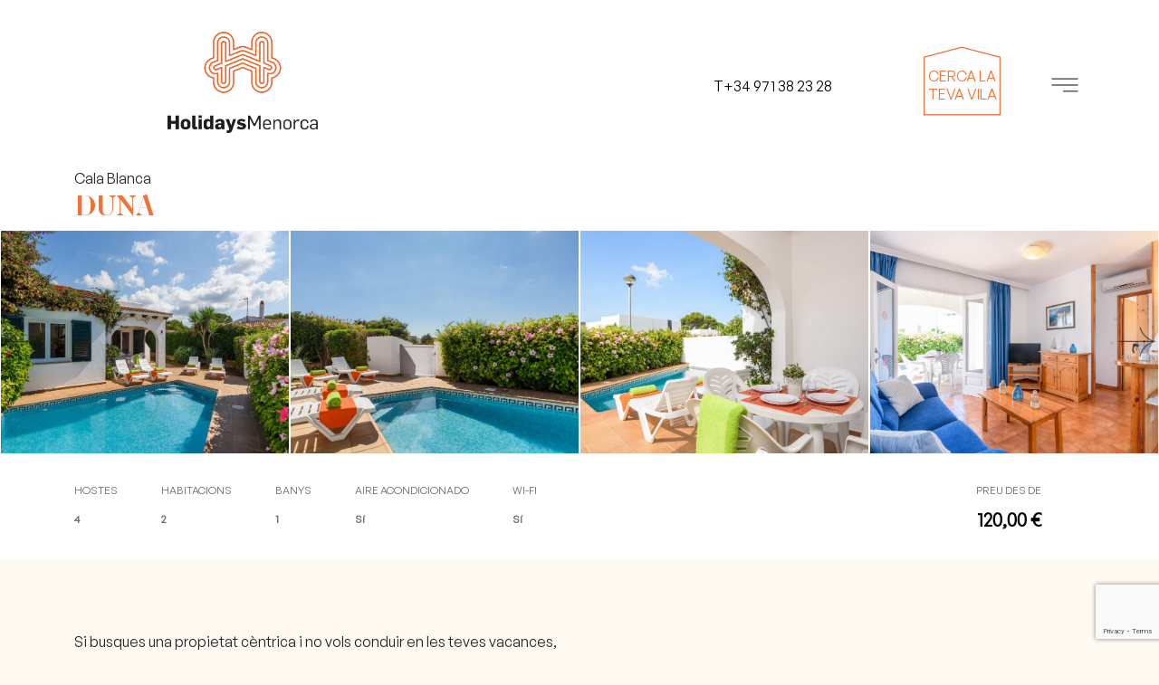

--- FILE ---
content_type: text/html; charset=utf-8
request_url: https://www.holidaysmenorca.com/ca/viles/duna/78
body_size: 7346
content:
<!DOCTYPE html><html lang="ca-ES" data-cookiename="HolidaysMenorca.Prefs"><head><meta charset="utf-8"><meta name="viewport" content="width=device-width, initial-scale=1.0"><link rel="dns-prefetch" href="https://www.google-analytics.com"><link rel="apple-touch-icon" sizes="180x180" href="/favicons/apple-touch-icon.png"><link rel="icon" type="image/png" sizes="32x32" href="/favicons/favicon-32x32.png"><link rel="icon" type="image/png" sizes="16x16" href="/favicons/favicon-16x16.png"><link rel="mask-icon" href="/favicons/safari-pinned-tab.svg" color="#5bbad5"><link rel="shortcut icon" href="/favicons/favicon.ico"><meta name="msapplication-TileColor" content="#000000"><meta name="msapplication-config" content="/favicons/browserconfig.xml"><meta name="theme-color" content="#000000"><title>DUNA. Holidays Menorca</title><meta property="og:title" content="DUNA. Holidays Menorca"><meta name="description" content="Si busques una propietat cèntrica i no vols conduir en les teves vacances, Villa Duna és lelecció perfecta. Aquesta agradable casa es troba en el popular complex turístic de Cala Blanca, a pocs passos de lencantadora cala de sorra del complex i del"><meta property="og:description" content="Si busques una propietat cèntrica i no vols conduir en les teves vacances, Villa Duna és lelecció perfecta. Aquesta agradable casa es troba en el popular complex turístic de Cala Blanca, a pocs passos de lencantadora cala de sorra del complex i del"><meta name="keywords" content="duna,menorca,llogar,apartament,vil·la,casa,xalet,barat,allotjament,vacances"><meta property="og:type" content="article"><meta property="og:image" content="https://www.holidaysmenorca.com/static/uploads/duna_3928_villa1e_w1.m.jpg"><link rel="canonical" href="https://www.holidaysmenorca.com/ca/viles/duna/78"><meta property="og:url" content="https://www.holidaysmenorca.com/ca/viles/duna/78"><script id='BikubeCookieConsentSettings' src='/bikube/cookieconsent/configuration'></script><script id='BikubeCookieConsentJs' src='/static/bikube/js/bikube.cookieconsent.js?v=2.65.22.0' data-template='/bikube/cookieconsent/template' data-styles='/bikube/cookieconsent/styles' data-mode='overlay' data-remote='MTMuNTkuODkuMTYy0' data-consent-mode='2'></script><link rel='dns-prefetch' href='https://www.googletagmanager.com/'><script type='text/plain' data-cookieconsent='marketing' src='/static/bikube/js/bikube.analytics.min.js' id='bikube-analytics' data-analytics-4='G-NMSK3QD9MC' data-analytics-ua='UA-59413746-1' data-consent-version='2' data-remote='MTMuNTkuODkuMTYy0'></script><script id='js-consent-mode-v2' data-no-consent='true' data-consent-mode='2'>window.dataLayer=window.dataLayer||[];function gtag(){dataLayer.push(arguments);}gtag('consent','default',{'ad_storage':'denied','ad_user_data':'denied','ad_personalization':'denied','analytics_storage':'denied','personalization_storage':'denied','security_storage':'granted','functionality_storage':'granted','wait_for_update':800});</script><script async src='https://www.googletagmanager.com/gtag/js?id=G-NMSK3QD9MC'></script><script data-no-consent='true'>window.dataLayer=window.dataLayer||[];function gtag(){{dataLayer.push(arguments);}}
gtag('js',new Date());gtag('config','G-NMSK3QD9MC');</script><link rel="stylesheet" href="/static/web/plugins/bootstrap-5.2.3/css/bootstrap.min.css"><link rel="stylesheet" href="/v-205c30ad336d3f680216ea169b65afb7/static/web/bundles/site.min.css"><link rel="stylesheet" href="https://crs.avantio.com/datosBroker/bk_ponent/css/formulario-style.css"><link rel="stylesheet" href="https://fwk.avantio.com/assets/core-7.0/fonts/fontlibrary/css/fontlibrary.css"></head><body class="preload" data-localization="ca" data-localization-culture="ca-ES" data-controller="accommodations" data-action="detail"><header><div class="container"><div class="backbone row g-0 align-items-center"><div class="col-6 col-lg-4 text-start"><a href="/ca/inici"><div class="bw-media contain logo"><img class="d-none d-lg-block" src="/static/web/img/logo.png"> <img class="d-lg-none" src="/static/web/img/logo-horizontal.png"></div></a></div><div class="col-4 col-lg-5 text-end"><div class="aligned"><a href="tel:+34 971 38 23 28" class="phone"> <span class="sprite phone d-lg-none"></span> <span class="d-none d-lg-block"> T+34 971 38 23 28 </span> </a></div></div><div class="col-2 text-end d-none d-lg-block"><a href="https://bookings.holidaysmenorca.com/alquiler/alquiler-alquileres-d0/" target="_blank" class="aligned home"><div class="media-content">Cerca la teva vila</div></a></div><div class="col-2 col-lg-1 text-end"><div class="aligned"><div class="sprite times open" data-dom="nav"></div></div></div></div><div class="scroll-tracker"></div></div><nav class="text-center"><div class="container h-lg-100"><div class="row d-none d-lg-block"><div class="col-2 offset-10 text-end"><span class="fa fa-close close-menu open" data-dom="nav"></span></div></div><div class="menu"><div class="container"><div class="row g-0 backbone-menu h-lg-100"><div class="col-2 offset-10 text-end d-lg-none"><span class="fa fa-close close-menu open" data-dom="nav"></span></div><div class="col-12 col-lg-6 text-start mb-5 mb-lg-3"><div class="menu-item accommodations-index"><a class="menu-item-link" href="/ca/viles">Viles</a></div><div class="menu-item rentyourproperty-index"><a class="menu-item-link" href="/ca/lloga-la-teva-vila">Lloga la teva propietat</a></div><div class="menu-item aboutus-index"><a class="menu-item-link" href="/ca/nosaltres">Nosaltres</a></div><div class="menu-item menorca-index"><a class="menu-item-link" href="/ca/menorca">Menorca</a></div><div class="menu-item blog-index"><a class="menu-item-link" href="/ca/blog">Blog</a></div><div class="menu-item contact-index"><a class="menu-item-link" href="/ca/contacte">Contacte</a></div><div class="menu-item clients-index"><a class="menu-item-link" href="https://bookings.holidaysmenorca.com/intranet/signin/login" target="_blank">Accés clients (check-in online)</a></div></div><div class="col-12 col-lg-6 text-start"><div class="menu-right"><div class=""><div class="regional-configuration b-ignore"><form action="/ca/bikubeweb/changeregionalconfiguration" method="post" prefix="ajax"><input id="rc1-Action" name="Action" type="hidden" value="Detail"><input id="rc1-Controller" name="Controller" type="hidden" value="Accommodations"><input id="rc1-RouteData" name="RouteData" type="hidden" value="titulo,duna;id,78"><select class="lang-select domify d-none" id="rc1-Language" name="Language"><option value="ES">ES</option><option selected value="CA">CA</option><option value="EN">EN</option><option value="FR">FR</option></select><ul class="languages-list"><li data-value="ES"><span> Castellano </span></li><li data-value="CA"><span> Catal&#224; </span></li><li data-value="EN"><span> English </span></li><li data-value="FR"><span> Fran&#231;ais </span></li></ul></form></div></div><a href="tel:+34 971 38 23 28" class="phone"> T+34 971 38 23 28 </a><div class="logo-menu text-end"><img src="/static/web/img/logo-basic.png"></div></div></div></div></div></div></div></nav></header><main class="body-content"><section class="Accommodations Accommodation" data-id="78" itemscope itemtype="http://schema.org/Accommodation"><div class="frame-gallery"><div class="container"><div class="pre-title">Cala Blanca</div><h1>DUNA</h1></div><div class="accommodation-display"><div class="paged-gallery paged-gallery-lg d-none d-lg-block" data-interval="0"><div class="gallery-item"><div class="row g-0"><div class="col-3"><a class="swipebox bw-media cover" href="/static/uploads/duna_3928_villa1e_w1.jpg" rel="AL-78-091c24bf11454ab48bf" target="_blank"> <img src="/static/uploads/duna_3928_villa1e_w1.lazy.jpg" data-pre-format="lazy" data-post-format=""> </a></div><div class="col-3"><a class="swipebox bw-media cover" href="/static/uploads/duna_3928_villa2e_w2.jpg" rel="AL-78-091c24bf11454ab48bf" target="_blank"> <img src="/static/uploads/duna_3928_villa2e_w2.lazy.jpg" data-pre-format="lazy" data-post-format=""> </a></div><div class="col-3"><a class="swipebox bw-media cover" href="/static/uploads/duna_3928_villa3e_w1.jpg" rel="AL-78-091c24bf11454ab48bf" target="_blank"> <img src="/static/uploads/duna_3928_villa3e_w1.lazy.jpg" data-pre-format="lazy" data-post-format=""> </a></div><div class="col-3"><a class="swipebox bw-media cover" href="/static/uploads/duna_3928_villa4e_w1.jpg" rel="AL-78-091c24bf11454ab48bf" target="_blank"> <img src="/static/uploads/duna_3928_villa4e_w1.lazy.jpg" data-pre-format="lazy" data-post-format=""> </a></div></div></div><div class="gallery-item"><div class="row g-0"><div class="col-3"><a class="swipebox bw-media cover" href="/static/uploads/duna_3928_villa5e_w1.jpg" rel="AL-78-091c24bf11454ab48bf" target="_blank"> <img src="/static/uploads/duna_3928_villa5e_w1.lazy.jpg" data-pre-format="lazy" data-post-format=""> </a></div><div class="col-3"><a class="swipebox bw-media cover" href="/static/uploads/duna_3928_villa6e_w1.jpg" rel="AL-78-091c24bf11454ab48bf" target="_blank"> <img src="/static/uploads/duna_3928_villa6e_w1.lazy.jpg" data-pre-format="lazy" data-post-format=""> </a></div><div class="col-3"><a class="swipebox bw-media cover" href="/static/uploads/duna_3928_villa7e_w3.jpg" rel="AL-78-091c24bf11454ab48bf" target="_blank"> <img src="/static/uploads/duna_3928_villa7e_w3.lazy.jpg" data-pre-format="lazy" data-post-format=""> </a></div><div class="col-3"><a class="swipebox bw-media cover" href="/static/uploads/duna_3928_villa9e_w2.jpg" rel="AL-78-091c24bf11454ab48bf" target="_blank"> <img src="/static/uploads/duna_3928_villa9e_w2.lazy.jpg" data-pre-format="lazy" data-post-format=""> </a></div></div></div><div class="gallery-item"><div class="row g-0"><div class="col-3"><a class="swipebox bw-media cover" href="/static/uploads/duna_3928_villa8e_w1.jpg" rel="AL-78-091c24bf11454ab48bf" target="_blank"> <img src="/static/uploads/duna_3928_villa8e_w1.lazy.jpg" data-pre-format="lazy" data-post-format=""> </a></div><div class="col-3"><a class="swipebox bw-media cover" href="/static/uploads/duna_3928_villa11e_w1.jpg" rel="AL-78-091c24bf11454ab48bf" target="_blank"> <img src="/static/uploads/duna_3928_villa11e_w1.lazy.jpg" data-pre-format="lazy" data-post-format=""> </a></div><div class="col-3"><a class="swipebox bw-media cover" href="/static/uploads/duna_3928_villa10e_w3.jpg" rel="AL-78-091c24bf11454ab48bf" target="_blank"> <img src="/static/uploads/duna_3928_villa10e_w3.lazy.jpg" data-pre-format="lazy" data-post-format=""> </a></div><div class="col-3"><a class="swipebox bw-media cover" href="/static/uploads/duna_3928_villa12e_w1.jpg" rel="AL-78-091c24bf11454ab48bf" target="_blank"> <img src="/static/uploads/duna_3928_villa12e_w1.lazy.jpg" data-pre-format="lazy" data-post-format=""> </a></div></div></div><div class="gallery-item"><div class="row g-0"><div class="col-3"><a class="swipebox bw-media cover" href="/static/uploads/duna_3928_villa13e_w1.jpg" rel="AL-78-091c24bf11454ab48bf" target="_blank"> <img src="/static/uploads/duna_3928_villa13e_w1.lazy.jpg" data-pre-format="lazy" data-post-format=""> </a></div><div class="col-3"><a class="swipebox bw-media cover" href="/static/uploads/duna_3928_villa14e_w2.jpg" rel="AL-78-091c24bf11454ab48bf" target="_blank"> <img src="/static/uploads/duna_3928_villa14e_w2.lazy.jpg" data-pre-format="lazy" data-post-format=""> </a></div></div></div></div><div class="paged-gallery paged-gallery-md d-none d-md-block d-lg-none" data-interval="0"><div class="gallery-item"><div class="row"><div class="col-6"><a class="swipebox bw-media cover" href="/static/uploads/duna_3928_villa1e_w1.jpg" rel="AL-78-091c24bf11454ab48bf" target="_blank"> <img src="/static/uploads/duna_3928_villa1e_w1.lazy.jpg" data-pre-format="lazy" data-post-format=""> </a></div><div class="col-6"><a class="swipebox bw-media cover" href="/static/uploads/duna_3928_villa2e_w2.jpg" rel="AL-78-091c24bf11454ab48bf" target="_blank"> <img src="/static/uploads/duna_3928_villa2e_w2.lazy.jpg" data-pre-format="lazy" data-post-format=""> </a></div></div></div><div class="gallery-item"><div class="row"><div class="col-6"><a class="swipebox bw-media cover" href="/static/uploads/duna_3928_villa3e_w1.jpg" rel="AL-78-091c24bf11454ab48bf" target="_blank"> <img src="/static/uploads/duna_3928_villa3e_w1.lazy.jpg" data-pre-format="lazy" data-post-format=""> </a></div><div class="col-6"><a class="swipebox bw-media cover" href="/static/uploads/duna_3928_villa4e_w1.jpg" rel="AL-78-091c24bf11454ab48bf" target="_blank"> <img src="/static/uploads/duna_3928_villa4e_w1.lazy.jpg" data-pre-format="lazy" data-post-format=""> </a></div></div></div><div class="gallery-item"><div class="row"><div class="col-6"><a class="swipebox bw-media cover" href="/static/uploads/duna_3928_villa5e_w1.jpg" rel="AL-78-091c24bf11454ab48bf" target="_blank"> <img src="/static/uploads/duna_3928_villa5e_w1.lazy.jpg" data-pre-format="lazy" data-post-format=""> </a></div><div class="col-6"><a class="swipebox bw-media cover" href="/static/uploads/duna_3928_villa6e_w1.jpg" rel="AL-78-091c24bf11454ab48bf" target="_blank"> <img src="/static/uploads/duna_3928_villa6e_w1.lazy.jpg" data-pre-format="lazy" data-post-format=""> </a></div></div></div><div class="gallery-item"><div class="row"><div class="col-6"><a class="swipebox bw-media cover" href="/static/uploads/duna_3928_villa7e_w3.jpg" rel="AL-78-091c24bf11454ab48bf" target="_blank"> <img src="/static/uploads/duna_3928_villa7e_w3.lazy.jpg" data-pre-format="lazy" data-post-format=""> </a></div><div class="col-6"><a class="swipebox bw-media cover" href="/static/uploads/duna_3928_villa9e_w2.jpg" rel="AL-78-091c24bf11454ab48bf" target="_blank"> <img src="/static/uploads/duna_3928_villa9e_w2.lazy.jpg" data-pre-format="lazy" data-post-format=""> </a></div></div></div><div class="gallery-item"><div class="row"><div class="col-6"><a class="swipebox bw-media cover" href="/static/uploads/duna_3928_villa8e_w1.jpg" rel="AL-78-091c24bf11454ab48bf" target="_blank"> <img src="/static/uploads/duna_3928_villa8e_w1.lazy.jpg" data-pre-format="lazy" data-post-format=""> </a></div><div class="col-6"><a class="swipebox bw-media cover" href="/static/uploads/duna_3928_villa11e_w1.jpg" rel="AL-78-091c24bf11454ab48bf" target="_blank"> <img src="/static/uploads/duna_3928_villa11e_w1.lazy.jpg" data-pre-format="lazy" data-post-format=""> </a></div></div></div><div class="gallery-item"><div class="row"><div class="col-6"><a class="swipebox bw-media cover" href="/static/uploads/duna_3928_villa10e_w3.jpg" rel="AL-78-091c24bf11454ab48bf" target="_blank"> <img src="/static/uploads/duna_3928_villa10e_w3.lazy.jpg" data-pre-format="lazy" data-post-format=""> </a></div><div class="col-6"><a class="swipebox bw-media cover" href="/static/uploads/duna_3928_villa12e_w1.jpg" rel="AL-78-091c24bf11454ab48bf" target="_blank"> <img src="/static/uploads/duna_3928_villa12e_w1.lazy.jpg" data-pre-format="lazy" data-post-format=""> </a></div></div></div><div class="gallery-item"><div class="row"><div class="col-6"><a class="swipebox bw-media cover" href="/static/uploads/duna_3928_villa13e_w1.jpg" rel="AL-78-091c24bf11454ab48bf" target="_blank"> <img src="/static/uploads/duna_3928_villa13e_w1.lazy.jpg" data-pre-format="lazy" data-post-format=""> </a></div><div class="col-6"><a class="swipebox bw-media cover" href="/static/uploads/duna_3928_villa14e_w2.jpg" rel="AL-78-091c24bf11454ab48bf" target="_blank"> <img src="/static/uploads/duna_3928_villa14e_w2.lazy.jpg" data-pre-format="lazy" data-post-format=""> </a></div></div></div></div><div class="paged-gallery paged-gallery-sm d-md-none" data-interval="0"><div class="gallery-item px-4"><a class="swipebox bw-media cover" href="/static/uploads/duna_3928_villa1e_w1.jpg" rel="AL-78-091c24bf11454ab48bf" target="_blank"> <img src="/static/uploads/duna_3928_villa1e_w1.lazy.jpg" data-pre-format="lazy" data-post-format=""> </a></div><div class="gallery-item px-4"><a class="swipebox bw-media cover" href="/static/uploads/duna_3928_villa2e_w2.jpg" rel="AL-78-091c24bf11454ab48bf" target="_blank"> <img src="/static/uploads/duna_3928_villa2e_w2.lazy.jpg" data-pre-format="lazy" data-post-format=""> </a></div><div class="gallery-item px-4"><a class="swipebox bw-media cover" href="/static/uploads/duna_3928_villa3e_w1.jpg" rel="AL-78-091c24bf11454ab48bf" target="_blank"> <img src="/static/uploads/duna_3928_villa3e_w1.lazy.jpg" data-pre-format="lazy" data-post-format=""> </a></div><div class="gallery-item px-4"><a class="swipebox bw-media cover" href="/static/uploads/duna_3928_villa4e_w1.jpg" rel="AL-78-091c24bf11454ab48bf" target="_blank"> <img src="/static/uploads/duna_3928_villa4e_w1.lazy.jpg" data-pre-format="lazy" data-post-format=""> </a></div><div class="gallery-item px-4"><a class="swipebox bw-media cover" href="/static/uploads/duna_3928_villa5e_w1.jpg" rel="AL-78-091c24bf11454ab48bf" target="_blank"> <img src="/static/uploads/duna_3928_villa5e_w1.lazy.jpg" data-pre-format="lazy" data-post-format=""> </a></div><div class="gallery-item px-4"><a class="swipebox bw-media cover" href="/static/uploads/duna_3928_villa6e_w1.jpg" rel="AL-78-091c24bf11454ab48bf" target="_blank"> <img src="/static/uploads/duna_3928_villa6e_w1.lazy.jpg" data-pre-format="lazy" data-post-format=""> </a></div><div class="gallery-item px-4"><a class="swipebox bw-media cover" href="/static/uploads/duna_3928_villa7e_w3.jpg" rel="AL-78-091c24bf11454ab48bf" target="_blank"> <img src="/static/uploads/duna_3928_villa7e_w3.lazy.jpg" data-pre-format="lazy" data-post-format=""> </a></div><div class="gallery-item px-4"><a class="swipebox bw-media cover" href="/static/uploads/duna_3928_villa9e_w2.jpg" rel="AL-78-091c24bf11454ab48bf" target="_blank"> <img src="/static/uploads/duna_3928_villa9e_w2.lazy.jpg" data-pre-format="lazy" data-post-format=""> </a></div><div class="gallery-item px-4"><a class="swipebox bw-media cover" href="/static/uploads/duna_3928_villa8e_w1.jpg" rel="AL-78-091c24bf11454ab48bf" target="_blank"> <img src="/static/uploads/duna_3928_villa8e_w1.lazy.jpg" data-pre-format="lazy" data-post-format=""> </a></div><div class="gallery-item px-4"><a class="swipebox bw-media cover" href="/static/uploads/duna_3928_villa11e_w1.jpg" rel="AL-78-091c24bf11454ab48bf" target="_blank"> <img src="/static/uploads/duna_3928_villa11e_w1.lazy.jpg" data-pre-format="lazy" data-post-format=""> </a></div><div class="gallery-item px-4"><a class="swipebox bw-media cover" href="/static/uploads/duna_3928_villa10e_w3.jpg" rel="AL-78-091c24bf11454ab48bf" target="_blank"> <img src="/static/uploads/duna_3928_villa10e_w3.lazy.jpg" data-pre-format="lazy" data-post-format=""> </a></div><div class="gallery-item px-4"><a class="swipebox bw-media cover" href="/static/uploads/duna_3928_villa12e_w1.jpg" rel="AL-78-091c24bf11454ab48bf" target="_blank"> <img src="/static/uploads/duna_3928_villa12e_w1.lazy.jpg" data-pre-format="lazy" data-post-format=""> </a></div><div class="gallery-item px-4"><a class="swipebox bw-media cover" href="/static/uploads/duna_3928_villa13e_w1.jpg" rel="AL-78-091c24bf11454ab48bf" target="_blank"> <img src="/static/uploads/duna_3928_villa13e_w1.lazy.jpg" data-pre-format="lazy" data-post-format=""> </a></div><div class="gallery-item px-4"><a class="swipebox bw-media cover" href="/static/uploads/duna_3928_villa14e_w2.jpg" rel="AL-78-091c24bf11454ab48bf" target="_blank"> <img src="/static/uploads/duna_3928_villa14e_w2.lazy.jpg" data-pre-format="lazy" data-post-format=""> </a></div></div></div><div class="container"><div class="information"><div class="row"><div class="col-12 col-lg-8"><div class="attribute"><div class="text">Hostes</div><div class="value">4</div></div><div class="attribute"><div class="text">Habitacions</div><div class="value">2</div></div><div class="attribute"><div class="text">Banys</div><div class="value">1</div></div><div class="attribute"><div class="text">Aire acondicionado</div><div class="value">Sí</div></div><div class="attribute"><div class="text">Wi-Fi</div><div class="value">Sí</div></div></div><div class="col-12 col-lg-4 text-end"><div class="attribute"><div class="text">Preu des de</div><div class="value"><span class="price-from"> 120,00 € </span></div></div></div></div></div></div></div><div class="data"><div class="container"><div class="bikube-content-controls" data-accommodation="78"></div><div class="description"><div class="row"><div class="col-12 col-lg-6"><p>Si busques una propietat c&egrave;ntrica i no vols conduir en les teves vacances, Villa Duna &eacute;s l&#39;elecci&oacute; perfecta. Aquesta agradable casa es troba en el popular complex tur&iacute;stic de Cala Blanca, a pocs passos de l&#39;encantadora cala de sorra del complex i del centre comercial local. De tornada a aquesta villa de dos dormitoris, tindr&agrave; una atractiva piscina privada i interiors acollidors, que la&nbsp;fan perfecta&nbsp;per a unes vacances relaxants. Aire condicionat al sal&oacute; i WiFi estan inclosos.</p><p>Habitaci&oacute; 1 amb llit de matrimoni<br> Habitaci&oacute; 2 amb 2 llits individuals</p><p>&nbsp;</p><p>APM 1502-3</p></div><div class="col-12 col-lg-6"><a name="book" class="anchor"></a><div class="reserve-it"><div class="circle-box"><div class="circle"></div><a class="box" href="https://bookings.holidaysmenorca.com/ca/lloguer/vil-la-ciutadella-de-menorca-villa-duna-384477.html" target="_blank"> La reservo </a></div></div></div></div></div><div class="map"><div class="row g-0"><div class="col-12 col-lg-6"><div class="location-text"><div class="title">Ubicació</div><div class="locations"><div class="item">Aeroport: 50 km</div><div class="item">Bar/Restaurant: 1 km</div><div class="item">Farmàcia: 1 km</div><div class="item">Platja: 1 km</div><div class="item">Supermercat: 1 km</div></div></div></div><div class="col-12 col-lg-6"><div class="location"><div class="map-location" id="27becb5b-9934-4bcd-aa2b-3e82b4ba1669" data-lat="39,9701352727804" data-long="3,83259503006654"></div><div id="ol-map" class="ol-map"></div><div id="ol-popup" class="ol-popup"><span id="ol-popup-closer" class="ol-popup-closer"><span class="fa fa-times"></span></span><div class="content"></div></div></div></div></div></div><div class="specifications"><h3>Especificacions</h3><div class="list mb-5"><div class="attributes"><div class="item">Barbacoa</div><div class="item">Cafetera</div><div class="item">Rentadora</div><div class="item">Rentaplats</div><div class="item">Microones</div><div class="item">Nevera / Congelador</div><div class="item">Piscina privada</div><div class="item">Planxa</div><div class="item">Secador</div><div class="item">Televisió</div><div class="item">Terrassa</div><div class="item">Torradora</div><div class="item">A/C Sala</div><div class="item">Wifi</div><div class="item">Bullidor elèctric</div></div></div><div class="row"><div class="col-12 col-lg-10"><div class="text-end mt-3"><a href="/ajax/pdfgenerator/propertya4/78" target="_blank" class="print text-uppercase text-start"> Ficha completa </a></div></div></div></div></div><div class="contact-frame"><div class="container"><div class="bikube-content-controls" data-content="tienes_alguna_duda"></div><div class="row align-items-center"><div class="col-12 col-lg-6"><div class="image"><p><img alt="" class="media-object" data-media-id="01ed8d2f-5bb4-ed11-8a73-901b0ea49db0" src="/static/uploads/dudas.lazy.png" title="dubtes"></p></div></div><div class="col-12 col-lg-4"><div class="text"><h2>Tens cap dubte?</h2><p>Si vols contactar directament amb nosaltres envia&#39;ns un email o truca al <a href="tel:+34 971 38 23 28">+34 971 38 23 28</a> (De dilluns a divendres de 9h-14h / 16h-19h)</p><a class="btn btn-type-3" href="/ca/contacte"> Contacta amb nosaltres </a></div></div></div></div></div><div class="featured-frame"><div class="container"><div class="title"><h2>Altres viles destacades</h2></div><div class="featureds"><div class="rooms"><div class="container"><div class="pagination-rooms text-center py-5"><div class="row"><div class="col-12 col-lg-4"><a class="accommodation-lite" href="/ca/viles/anfos/55" itemscope itemtype="http://schema.org/Accommodation"><div class="row g-0"><div class="col-12"><img src="/static/uploads/1amfos.lazy.jpg" data-pre-format="lazy" data-post-format="" data-mode="cover"></div><div class="col-12"><div class="text"><div class="address">Punta Prima</div><h3 itemprop="name">ANFOS</h3><div class="row g-0"><div class="col-6"><div class="label">Preu des de</div></div><div class="col-6"><div class="number">135,00 €</div></div><div class="col-6"><div class="label">Hostes</div></div><div class="col-6"><div class="number">6</div></div></div></div></div></div></a></div><div class="col-12 col-lg-4"><a class="accommodation-lite" href="/ca/viles/aire/3" itemscope itemtype="http://schema.org/Accommodation"><div class="row g-0"><div class="col-12"><img src="/static/uploads/aire_01.lazy.jpg" data-pre-format="lazy" data-post-format="" data-mode="cover"></div><div class="col-12"><div class="text"><div class="address">Punta Prima</div><h3 itemprop="name">Aire</h3><div class="row g-0"><div class="col-6"><div class="label">Preu des de</div></div><div class="col-6"><div class="number">305,00 €</div></div><div class="col-6"><div class="label">Hostes</div></div><div class="col-6"><div class="number">6</div></div></div></div></div></div></a></div></div></div></div></div><div class="more"><a href="/ca/viles">Veure totes <span class="sprite arrow-o"></span></a></div></div></div></div></div></section><link rel="stylesheet" href="/static/web/plugins/openlayers-5.3.0/ol.css"><script src="/static/web/plugins/openlayers-5.3.0/ol.js?i18nSkip"></script></main><footer class="footer"><div class="container"><div class="frame-links"><div class="row"><div class="col-12 col-md-4 mb-3"><div class="logo-footer"><img src="/static/web/img/logo-footer.png"></div></div><div class="col-12 col-md-8 d-none d-lg-block"><div class="socials-box"><div class="socials"><a href="https://www.facebook.com/holidaysmenorca/?locale=es_ES" class="item" target="_blank"> <span class="fa-brands fa-facebook-f"></span> </a> <a href="https://www.instagram.com/Holidaysmenorca/?hl=es" class="item" target="_blank"> <span class="fa-brands fa-instagram"></span> </a> <a href="https://twitter.com/intent/tweet?url=https://www.holidaysmenorca.com/es/villas/aire/3&amp;text=AIRE.%20Holidays%20Menorca" class="item" target="_blank"> <span class="fa-brands fa-twitter"></span> </a></div></div></div><div class="col-12 col-md-4"><p>Ponent Holidays S.L.</p><p>B57661274</p><p>C/ dels Sabaters, 51 POICI</p><p>07760 Ciutadella de Menorca</p><p>Illes Balears, Spain</p><p><a href="tel:+34 971 38 23 28" class="phone"> T+34 971 38 23 28 </a></p></div><div class="col-12 col-md-8 d-lg-none"><div class="socials-box"><div class="socials"><a href="https://www.facebook.com/holidaysmenorca/?locale=es_ES" class="item" target="_blank"> <span class="fa-brands fa-facebook-f"></span> </a> <a href="https://www.instagram.com/Holidaysmenorca/?hl=es" class="item" target="_blank"> <span class="fa-brands fa-instagram"></span> </a> <a href="https://twitter.com/intent/tweet?url=https://www.holidaysmenorca.com/es/villas/aire/3&amp;text=AIRE.%20Holidays%20Menorca" class="item" target="_blank"> <span class="fa-brands fa-twitter"></span> </a></div></div></div><div class="col-12 col-md-4 mb-5 mb-lg-3"><div class="menu-item accommodations-index"><a class="menu-item-link" href="/ca/viles">Viles</a></div><div class="menu-item rentyourproperty-index"><a class="menu-item-link" href="/ca/lloga-la-teva-vila">Lloga la teva propietat</a></div><div class="menu-item aboutus-index"><a class="menu-item-link" href="/ca/nosaltres">Nosaltres</a></div><div class="menu-item menorca-index"><a class="menu-item-link" href="/ca/menorca">Menorca</a></div><div class="menu-item blog-index"><a class="menu-item-link" href="/ca/blog">Blog</a></div><div class="menu-item contact-index"><a class="menu-item-link" href="/ca/contacte">Contacte</a></div><div class="menu-item clients-index"><a class="menu-item-link" href="https://bookings.holidaysmenorca.com/intranet/signin/login" target="_blank">Accés clients (check-in online)</a></div></div><div class="col-12 col-md-4">Empreses col·laboradores<ul class="collaborating-companies"><li><a href="https://www.bliink.es/es/experiencias/menorca" target="_blank"> <img src="/static/web/img/blink.png"> </a></li><li><a href="https://www.shuttlespaintransfers.com/es/partner/Holidays-Menorca" target="_blank"> <img src="/static/web/img/shuttle-menorca.png"> </a></li><li><a href="https://nuracar.es/?agentId=22" target="_blank"> <img src="/static/web/img/nuracar.png"> </a></li></ul></div></div></div></div><div class="white-frame"><div class="container"><div class="payments text-center text-lg-start"><span class="sprite VISA"></span> <span class="sprite american"></span> <span class="sprite MasterCard"></span> <span class="sprite Maestro"></span> <span class="sprite diners"></span> <span class="sprite Transferencia"></span></div></div></div><div class="light-frame"><div class="container"><ul><li><a href="/ca/condicions">Condicions i garanties</a></li><li><a href="/ca/politica-de-privacitat">Privacitat</a></li><li><a href="/ca/politica-de-cookies">Cookies</a></li><li><a href="/ca/termes-legals">Avisos legals</a></li><li><a href="/ca/accessibilitat">Accessibilitat</a></li><li><a href="/ca/mapa-de-la-web">Mapa del web</a></li><li>Desenvolupat per <a href="http://www.binarymenorca.com" rel="nofollow" target="_blank"><span class="bold">Binary Menorca</span></a></li></ul></div></div><div class="kd-frame"><div class="container"><div class="row"><div class="col-12 col-md-3 text-center text-lg-start"><div class="europea"><img src="/static/web/img/Europea_POS.png"></div></div><div class="col-12 col-md-3 offset-md-6 text-center text-lg-end"><div class="prtr"><img src="/static/web/img/PRTR.png"></div></div></div></div></div></footer><div class="loader full-page"></div><script src="/static/web/plugins/bootstrap-5.2.3/js/bootstrap.bundle.min.js"></script><script src="/v-95e5ffe139b666570a002624a464b079/static/web/bundles/site.min.js?i18nSkip"></script><script src="/v-588a92a02c8bfea92ce559d705c5aedc/static/web/bundles/holidays.min.js?i18nSkip"></script><div class="modal fade" id="content-popup"><div class="modal-dialog modal-dialog-centered modal-lg"><div class="modal-content"><div class="modal-header"><h5 class="modal-title"></h5><span class="close fa fa-times" data-bs-dismiss="modal"></span></div><div class="modal-body"><div class="content"></div><div class="loader horizontal"></div></div></div></div></div><div class="modal fade" id="bikube-login"><div class="modal-dialog modal-dialog-centered modal-lg"><div class="modal-content"><div class="modal-header"><h5 class="modal-title">Accés privat</h5><span type="button" class="close fa fa-times" data-bs-dismiss="modal"></span></div><div class="modal-body"><div id="ajaxLogin"><div class="alert alert-danger login-failure d-none">Dades daccés incorrectes.</div><form action="/ca/viles/duna/78" data-ajax="true" data-ajax-begin="HolidaysMenorca.Utils.FormSubmission('#ajaxLogin')" data-ajax-failure="HolidaysMenorca.BikubeWeb.LoginFailure()" data-ajax-method="POST" data-ajax-mode="replace" data-ajax-success="HolidaysMenorca.BikubeWeb.LoginSuccess()" data-ajax-update="#ajaxLogin" data-ajax-url="/ajax/bikubeweb/loginbikube" id="form0" method="post"><input name="__RequestVerificationToken" type="hidden" value="ykWQp8abWtIfNEiGdBZog0AEh5UCYdP6cpA9iiQKWZK834strzeTl9uWZEoo9mUMtpEW6ZZWf5C49y2o34lsCxTk-zo1"><div class="row align-items-center"><div class="col-12 col-md-6"><div class="form-group"><input class="form-control login-user" data-val="true" data-val-required="Obligatori" id="MD-User" name="UserName" placeholder="Usuari" type="text" value=""> <span class="field-validation-valid" data-valmsg-for="UserName" data-valmsg-replace="true"></span></div></div><div class="col-12 col-md-6"><div class="form-group"><input class="form-control" data-val="true" data-val-required="Obligatori" id="MD-Password" name="Password" placeholder="Contrasenya" type="password"> <span class="field-validation-valid" data-valmsg-for="Password" data-valmsg-replace="true"></span></div></div></div><div class="row align-items-center"><div class="col-12 col-md-6"><a data-bs-toggle="modal" data-bs-target="#account-recovery" href="#account-recovery"> Has oblidat la teva contrasenya? </a></div><div class="col-12 col-md-6 text-end"><div class="loader horizontal"></div><button class="btn px-5"> Inicia sessió </button></div></div></form></div></div></div></div></div><div class="modal fade" id="account-recovery"><div class="modal-dialog modal-dialog-centered modal-lg"><div class="modal-content"><div class="modal-header"><h5 class="modal-title">Recuperació de compte</h5><span class="close fa fa-times" data-bs-dismiss="modal"></span></div><div class="modal-body"><div class="password-recover"><p>Indica el teu e-mail perquè puguem enviar-te les instruccions per establir la teva contrasenya:</p><div class="row align-items-end"><div class="col-12 col-md-8"><div class="form-group"><input class="recovery-email form-control" id="RecoveryEmail" name="RecoveryEmail" placeholder="Email" type="text" value=""></div></div><div class="col-12 col-md-4"><div class="form-group"><button class="send-recovery btn btn-type3 form-control"> Enviar </button></div></div></div><div class="loader horizontal"></div></div><div class="alert alert-success recovery-message d-none">Hem enviat la informació per restablir l'accés al vostre compte a l'adreça de correu que ens heu proporcionat. Si passats uns minuts no heu rebut el missatge amb la informació per recuperar l'accés al vostre compte, revisa la carpeta de correu brossa (spam).</div></div></div></div></div><script src="https://www.google.com/recaptcha/enterprise.js?render=6LfqBb0kAAAAABIuA5pG1IIebhcOMJ7ae32ikGYT"></script><script>function setReCaptchaToken($form){grecaptcha.enterprise.ready(async()=>{const token=await grecaptcha.enterprise.execute('6LfqBb0kAAAAABIuA5pG1IIebhcOMJ7ae32ikGYT',{action:'LOGIN'});let $field=$form.find('.field-g-recaptcha-response');if($field.length){$field.val(token);}else{$form.append('<input type="hidden" class="field-g-recaptcha-response" name="g-recaptcha-response" value="'+token+'" />')}});}
$(document).on('change','form.recaptcha:not(.hasRecaptcha)',function(){let $form=$(this);setReCaptchaToken($form);$form.addClass('hasRecaptcha');setInterval(function(){setReCaptchaToken($form);},60*1000);});</script><script>var pagina=(function(module){module.recursos={loginModalTitle:"Accés privat",loginModalTitle:"Accés comercials",mandatoryText:"Obligatori",cookieText:"Les cookies ens permeten oferir els nostres serveis. En utilitzar els nostres serveis, acceptes el seu ús.",cookieButton:"Acceptar",cookieMoreInfo:"Més informació",cookieMoreInfoUrl:"/ca/politica-de-cookies"};return module;})(pagina||{});if(!String.prototype.format){String.prototype.format=function(){let str=this.toString();if(!arguments.length)
return str;let args=typeof arguments[0];args="string"===args||"number"===args?arguments:arguments[0];for(arg in args)
str=str.replace(RegExp("\\{"+arg+"\\}","gi"),args[arg]);return str;};}</script><script>if(!window.jQuery||typeof jQuery=='undefined'){document.write('<script src="https://crs.avantio.com/default/js/jquery-3.4.1.min.js"><\/script>')}</script><script async src="https://crs.avantio.com/default/js/stringsFunctions.js"></script><script async src="https://crs.avantio.com/default/js/formulario_miniselects.js"></script><script>if(jQuery('#autosuggest').length>0){document.write('<script src="https://crs.avantio.com/default/js/jquery-ui-1.12.1.min.js"><\/script>');document.write('<script type="text/javascript" src="https://crs.avantio.com/default/js/crs_generic.js"><\/script>');}</script></body></html>

--- FILE ---
content_type: text/html; charset=utf-8
request_url: https://www.google.com/recaptcha/enterprise/anchor?ar=1&k=6LfqBb0kAAAAABIuA5pG1IIebhcOMJ7ae32ikGYT&co=aHR0cHM6Ly93d3cuaG9saWRheXNtZW5vcmNhLmNvbTo0NDM.&hl=en&v=PoyoqOPhxBO7pBk68S4YbpHZ&size=invisible&anchor-ms=20000&execute-ms=30000&cb=cmiu8sspyos9
body_size: 49087
content:
<!DOCTYPE HTML><html dir="ltr" lang="en"><head><meta http-equiv="Content-Type" content="text/html; charset=UTF-8">
<meta http-equiv="X-UA-Compatible" content="IE=edge">
<title>reCAPTCHA</title>
<style type="text/css">
/* cyrillic-ext */
@font-face {
  font-family: 'Roboto';
  font-style: normal;
  font-weight: 400;
  font-stretch: 100%;
  src: url(//fonts.gstatic.com/s/roboto/v48/KFO7CnqEu92Fr1ME7kSn66aGLdTylUAMa3GUBHMdazTgWw.woff2) format('woff2');
  unicode-range: U+0460-052F, U+1C80-1C8A, U+20B4, U+2DE0-2DFF, U+A640-A69F, U+FE2E-FE2F;
}
/* cyrillic */
@font-face {
  font-family: 'Roboto';
  font-style: normal;
  font-weight: 400;
  font-stretch: 100%;
  src: url(//fonts.gstatic.com/s/roboto/v48/KFO7CnqEu92Fr1ME7kSn66aGLdTylUAMa3iUBHMdazTgWw.woff2) format('woff2');
  unicode-range: U+0301, U+0400-045F, U+0490-0491, U+04B0-04B1, U+2116;
}
/* greek-ext */
@font-face {
  font-family: 'Roboto';
  font-style: normal;
  font-weight: 400;
  font-stretch: 100%;
  src: url(//fonts.gstatic.com/s/roboto/v48/KFO7CnqEu92Fr1ME7kSn66aGLdTylUAMa3CUBHMdazTgWw.woff2) format('woff2');
  unicode-range: U+1F00-1FFF;
}
/* greek */
@font-face {
  font-family: 'Roboto';
  font-style: normal;
  font-weight: 400;
  font-stretch: 100%;
  src: url(//fonts.gstatic.com/s/roboto/v48/KFO7CnqEu92Fr1ME7kSn66aGLdTylUAMa3-UBHMdazTgWw.woff2) format('woff2');
  unicode-range: U+0370-0377, U+037A-037F, U+0384-038A, U+038C, U+038E-03A1, U+03A3-03FF;
}
/* math */
@font-face {
  font-family: 'Roboto';
  font-style: normal;
  font-weight: 400;
  font-stretch: 100%;
  src: url(//fonts.gstatic.com/s/roboto/v48/KFO7CnqEu92Fr1ME7kSn66aGLdTylUAMawCUBHMdazTgWw.woff2) format('woff2');
  unicode-range: U+0302-0303, U+0305, U+0307-0308, U+0310, U+0312, U+0315, U+031A, U+0326-0327, U+032C, U+032F-0330, U+0332-0333, U+0338, U+033A, U+0346, U+034D, U+0391-03A1, U+03A3-03A9, U+03B1-03C9, U+03D1, U+03D5-03D6, U+03F0-03F1, U+03F4-03F5, U+2016-2017, U+2034-2038, U+203C, U+2040, U+2043, U+2047, U+2050, U+2057, U+205F, U+2070-2071, U+2074-208E, U+2090-209C, U+20D0-20DC, U+20E1, U+20E5-20EF, U+2100-2112, U+2114-2115, U+2117-2121, U+2123-214F, U+2190, U+2192, U+2194-21AE, U+21B0-21E5, U+21F1-21F2, U+21F4-2211, U+2213-2214, U+2216-22FF, U+2308-230B, U+2310, U+2319, U+231C-2321, U+2336-237A, U+237C, U+2395, U+239B-23B7, U+23D0, U+23DC-23E1, U+2474-2475, U+25AF, U+25B3, U+25B7, U+25BD, U+25C1, U+25CA, U+25CC, U+25FB, U+266D-266F, U+27C0-27FF, U+2900-2AFF, U+2B0E-2B11, U+2B30-2B4C, U+2BFE, U+3030, U+FF5B, U+FF5D, U+1D400-1D7FF, U+1EE00-1EEFF;
}
/* symbols */
@font-face {
  font-family: 'Roboto';
  font-style: normal;
  font-weight: 400;
  font-stretch: 100%;
  src: url(//fonts.gstatic.com/s/roboto/v48/KFO7CnqEu92Fr1ME7kSn66aGLdTylUAMaxKUBHMdazTgWw.woff2) format('woff2');
  unicode-range: U+0001-000C, U+000E-001F, U+007F-009F, U+20DD-20E0, U+20E2-20E4, U+2150-218F, U+2190, U+2192, U+2194-2199, U+21AF, U+21E6-21F0, U+21F3, U+2218-2219, U+2299, U+22C4-22C6, U+2300-243F, U+2440-244A, U+2460-24FF, U+25A0-27BF, U+2800-28FF, U+2921-2922, U+2981, U+29BF, U+29EB, U+2B00-2BFF, U+4DC0-4DFF, U+FFF9-FFFB, U+10140-1018E, U+10190-1019C, U+101A0, U+101D0-101FD, U+102E0-102FB, U+10E60-10E7E, U+1D2C0-1D2D3, U+1D2E0-1D37F, U+1F000-1F0FF, U+1F100-1F1AD, U+1F1E6-1F1FF, U+1F30D-1F30F, U+1F315, U+1F31C, U+1F31E, U+1F320-1F32C, U+1F336, U+1F378, U+1F37D, U+1F382, U+1F393-1F39F, U+1F3A7-1F3A8, U+1F3AC-1F3AF, U+1F3C2, U+1F3C4-1F3C6, U+1F3CA-1F3CE, U+1F3D4-1F3E0, U+1F3ED, U+1F3F1-1F3F3, U+1F3F5-1F3F7, U+1F408, U+1F415, U+1F41F, U+1F426, U+1F43F, U+1F441-1F442, U+1F444, U+1F446-1F449, U+1F44C-1F44E, U+1F453, U+1F46A, U+1F47D, U+1F4A3, U+1F4B0, U+1F4B3, U+1F4B9, U+1F4BB, U+1F4BF, U+1F4C8-1F4CB, U+1F4D6, U+1F4DA, U+1F4DF, U+1F4E3-1F4E6, U+1F4EA-1F4ED, U+1F4F7, U+1F4F9-1F4FB, U+1F4FD-1F4FE, U+1F503, U+1F507-1F50B, U+1F50D, U+1F512-1F513, U+1F53E-1F54A, U+1F54F-1F5FA, U+1F610, U+1F650-1F67F, U+1F687, U+1F68D, U+1F691, U+1F694, U+1F698, U+1F6AD, U+1F6B2, U+1F6B9-1F6BA, U+1F6BC, U+1F6C6-1F6CF, U+1F6D3-1F6D7, U+1F6E0-1F6EA, U+1F6F0-1F6F3, U+1F6F7-1F6FC, U+1F700-1F7FF, U+1F800-1F80B, U+1F810-1F847, U+1F850-1F859, U+1F860-1F887, U+1F890-1F8AD, U+1F8B0-1F8BB, U+1F8C0-1F8C1, U+1F900-1F90B, U+1F93B, U+1F946, U+1F984, U+1F996, U+1F9E9, U+1FA00-1FA6F, U+1FA70-1FA7C, U+1FA80-1FA89, U+1FA8F-1FAC6, U+1FACE-1FADC, U+1FADF-1FAE9, U+1FAF0-1FAF8, U+1FB00-1FBFF;
}
/* vietnamese */
@font-face {
  font-family: 'Roboto';
  font-style: normal;
  font-weight: 400;
  font-stretch: 100%;
  src: url(//fonts.gstatic.com/s/roboto/v48/KFO7CnqEu92Fr1ME7kSn66aGLdTylUAMa3OUBHMdazTgWw.woff2) format('woff2');
  unicode-range: U+0102-0103, U+0110-0111, U+0128-0129, U+0168-0169, U+01A0-01A1, U+01AF-01B0, U+0300-0301, U+0303-0304, U+0308-0309, U+0323, U+0329, U+1EA0-1EF9, U+20AB;
}
/* latin-ext */
@font-face {
  font-family: 'Roboto';
  font-style: normal;
  font-weight: 400;
  font-stretch: 100%;
  src: url(//fonts.gstatic.com/s/roboto/v48/KFO7CnqEu92Fr1ME7kSn66aGLdTylUAMa3KUBHMdazTgWw.woff2) format('woff2');
  unicode-range: U+0100-02BA, U+02BD-02C5, U+02C7-02CC, U+02CE-02D7, U+02DD-02FF, U+0304, U+0308, U+0329, U+1D00-1DBF, U+1E00-1E9F, U+1EF2-1EFF, U+2020, U+20A0-20AB, U+20AD-20C0, U+2113, U+2C60-2C7F, U+A720-A7FF;
}
/* latin */
@font-face {
  font-family: 'Roboto';
  font-style: normal;
  font-weight: 400;
  font-stretch: 100%;
  src: url(//fonts.gstatic.com/s/roboto/v48/KFO7CnqEu92Fr1ME7kSn66aGLdTylUAMa3yUBHMdazQ.woff2) format('woff2');
  unicode-range: U+0000-00FF, U+0131, U+0152-0153, U+02BB-02BC, U+02C6, U+02DA, U+02DC, U+0304, U+0308, U+0329, U+2000-206F, U+20AC, U+2122, U+2191, U+2193, U+2212, U+2215, U+FEFF, U+FFFD;
}
/* cyrillic-ext */
@font-face {
  font-family: 'Roboto';
  font-style: normal;
  font-weight: 500;
  font-stretch: 100%;
  src: url(//fonts.gstatic.com/s/roboto/v48/KFO7CnqEu92Fr1ME7kSn66aGLdTylUAMa3GUBHMdazTgWw.woff2) format('woff2');
  unicode-range: U+0460-052F, U+1C80-1C8A, U+20B4, U+2DE0-2DFF, U+A640-A69F, U+FE2E-FE2F;
}
/* cyrillic */
@font-face {
  font-family: 'Roboto';
  font-style: normal;
  font-weight: 500;
  font-stretch: 100%;
  src: url(//fonts.gstatic.com/s/roboto/v48/KFO7CnqEu92Fr1ME7kSn66aGLdTylUAMa3iUBHMdazTgWw.woff2) format('woff2');
  unicode-range: U+0301, U+0400-045F, U+0490-0491, U+04B0-04B1, U+2116;
}
/* greek-ext */
@font-face {
  font-family: 'Roboto';
  font-style: normal;
  font-weight: 500;
  font-stretch: 100%;
  src: url(//fonts.gstatic.com/s/roboto/v48/KFO7CnqEu92Fr1ME7kSn66aGLdTylUAMa3CUBHMdazTgWw.woff2) format('woff2');
  unicode-range: U+1F00-1FFF;
}
/* greek */
@font-face {
  font-family: 'Roboto';
  font-style: normal;
  font-weight: 500;
  font-stretch: 100%;
  src: url(//fonts.gstatic.com/s/roboto/v48/KFO7CnqEu92Fr1ME7kSn66aGLdTylUAMa3-UBHMdazTgWw.woff2) format('woff2');
  unicode-range: U+0370-0377, U+037A-037F, U+0384-038A, U+038C, U+038E-03A1, U+03A3-03FF;
}
/* math */
@font-face {
  font-family: 'Roboto';
  font-style: normal;
  font-weight: 500;
  font-stretch: 100%;
  src: url(//fonts.gstatic.com/s/roboto/v48/KFO7CnqEu92Fr1ME7kSn66aGLdTylUAMawCUBHMdazTgWw.woff2) format('woff2');
  unicode-range: U+0302-0303, U+0305, U+0307-0308, U+0310, U+0312, U+0315, U+031A, U+0326-0327, U+032C, U+032F-0330, U+0332-0333, U+0338, U+033A, U+0346, U+034D, U+0391-03A1, U+03A3-03A9, U+03B1-03C9, U+03D1, U+03D5-03D6, U+03F0-03F1, U+03F4-03F5, U+2016-2017, U+2034-2038, U+203C, U+2040, U+2043, U+2047, U+2050, U+2057, U+205F, U+2070-2071, U+2074-208E, U+2090-209C, U+20D0-20DC, U+20E1, U+20E5-20EF, U+2100-2112, U+2114-2115, U+2117-2121, U+2123-214F, U+2190, U+2192, U+2194-21AE, U+21B0-21E5, U+21F1-21F2, U+21F4-2211, U+2213-2214, U+2216-22FF, U+2308-230B, U+2310, U+2319, U+231C-2321, U+2336-237A, U+237C, U+2395, U+239B-23B7, U+23D0, U+23DC-23E1, U+2474-2475, U+25AF, U+25B3, U+25B7, U+25BD, U+25C1, U+25CA, U+25CC, U+25FB, U+266D-266F, U+27C0-27FF, U+2900-2AFF, U+2B0E-2B11, U+2B30-2B4C, U+2BFE, U+3030, U+FF5B, U+FF5D, U+1D400-1D7FF, U+1EE00-1EEFF;
}
/* symbols */
@font-face {
  font-family: 'Roboto';
  font-style: normal;
  font-weight: 500;
  font-stretch: 100%;
  src: url(//fonts.gstatic.com/s/roboto/v48/KFO7CnqEu92Fr1ME7kSn66aGLdTylUAMaxKUBHMdazTgWw.woff2) format('woff2');
  unicode-range: U+0001-000C, U+000E-001F, U+007F-009F, U+20DD-20E0, U+20E2-20E4, U+2150-218F, U+2190, U+2192, U+2194-2199, U+21AF, U+21E6-21F0, U+21F3, U+2218-2219, U+2299, U+22C4-22C6, U+2300-243F, U+2440-244A, U+2460-24FF, U+25A0-27BF, U+2800-28FF, U+2921-2922, U+2981, U+29BF, U+29EB, U+2B00-2BFF, U+4DC0-4DFF, U+FFF9-FFFB, U+10140-1018E, U+10190-1019C, U+101A0, U+101D0-101FD, U+102E0-102FB, U+10E60-10E7E, U+1D2C0-1D2D3, U+1D2E0-1D37F, U+1F000-1F0FF, U+1F100-1F1AD, U+1F1E6-1F1FF, U+1F30D-1F30F, U+1F315, U+1F31C, U+1F31E, U+1F320-1F32C, U+1F336, U+1F378, U+1F37D, U+1F382, U+1F393-1F39F, U+1F3A7-1F3A8, U+1F3AC-1F3AF, U+1F3C2, U+1F3C4-1F3C6, U+1F3CA-1F3CE, U+1F3D4-1F3E0, U+1F3ED, U+1F3F1-1F3F3, U+1F3F5-1F3F7, U+1F408, U+1F415, U+1F41F, U+1F426, U+1F43F, U+1F441-1F442, U+1F444, U+1F446-1F449, U+1F44C-1F44E, U+1F453, U+1F46A, U+1F47D, U+1F4A3, U+1F4B0, U+1F4B3, U+1F4B9, U+1F4BB, U+1F4BF, U+1F4C8-1F4CB, U+1F4D6, U+1F4DA, U+1F4DF, U+1F4E3-1F4E6, U+1F4EA-1F4ED, U+1F4F7, U+1F4F9-1F4FB, U+1F4FD-1F4FE, U+1F503, U+1F507-1F50B, U+1F50D, U+1F512-1F513, U+1F53E-1F54A, U+1F54F-1F5FA, U+1F610, U+1F650-1F67F, U+1F687, U+1F68D, U+1F691, U+1F694, U+1F698, U+1F6AD, U+1F6B2, U+1F6B9-1F6BA, U+1F6BC, U+1F6C6-1F6CF, U+1F6D3-1F6D7, U+1F6E0-1F6EA, U+1F6F0-1F6F3, U+1F6F7-1F6FC, U+1F700-1F7FF, U+1F800-1F80B, U+1F810-1F847, U+1F850-1F859, U+1F860-1F887, U+1F890-1F8AD, U+1F8B0-1F8BB, U+1F8C0-1F8C1, U+1F900-1F90B, U+1F93B, U+1F946, U+1F984, U+1F996, U+1F9E9, U+1FA00-1FA6F, U+1FA70-1FA7C, U+1FA80-1FA89, U+1FA8F-1FAC6, U+1FACE-1FADC, U+1FADF-1FAE9, U+1FAF0-1FAF8, U+1FB00-1FBFF;
}
/* vietnamese */
@font-face {
  font-family: 'Roboto';
  font-style: normal;
  font-weight: 500;
  font-stretch: 100%;
  src: url(//fonts.gstatic.com/s/roboto/v48/KFO7CnqEu92Fr1ME7kSn66aGLdTylUAMa3OUBHMdazTgWw.woff2) format('woff2');
  unicode-range: U+0102-0103, U+0110-0111, U+0128-0129, U+0168-0169, U+01A0-01A1, U+01AF-01B0, U+0300-0301, U+0303-0304, U+0308-0309, U+0323, U+0329, U+1EA0-1EF9, U+20AB;
}
/* latin-ext */
@font-face {
  font-family: 'Roboto';
  font-style: normal;
  font-weight: 500;
  font-stretch: 100%;
  src: url(//fonts.gstatic.com/s/roboto/v48/KFO7CnqEu92Fr1ME7kSn66aGLdTylUAMa3KUBHMdazTgWw.woff2) format('woff2');
  unicode-range: U+0100-02BA, U+02BD-02C5, U+02C7-02CC, U+02CE-02D7, U+02DD-02FF, U+0304, U+0308, U+0329, U+1D00-1DBF, U+1E00-1E9F, U+1EF2-1EFF, U+2020, U+20A0-20AB, U+20AD-20C0, U+2113, U+2C60-2C7F, U+A720-A7FF;
}
/* latin */
@font-face {
  font-family: 'Roboto';
  font-style: normal;
  font-weight: 500;
  font-stretch: 100%;
  src: url(//fonts.gstatic.com/s/roboto/v48/KFO7CnqEu92Fr1ME7kSn66aGLdTylUAMa3yUBHMdazQ.woff2) format('woff2');
  unicode-range: U+0000-00FF, U+0131, U+0152-0153, U+02BB-02BC, U+02C6, U+02DA, U+02DC, U+0304, U+0308, U+0329, U+2000-206F, U+20AC, U+2122, U+2191, U+2193, U+2212, U+2215, U+FEFF, U+FFFD;
}
/* cyrillic-ext */
@font-face {
  font-family: 'Roboto';
  font-style: normal;
  font-weight: 900;
  font-stretch: 100%;
  src: url(//fonts.gstatic.com/s/roboto/v48/KFO7CnqEu92Fr1ME7kSn66aGLdTylUAMa3GUBHMdazTgWw.woff2) format('woff2');
  unicode-range: U+0460-052F, U+1C80-1C8A, U+20B4, U+2DE0-2DFF, U+A640-A69F, U+FE2E-FE2F;
}
/* cyrillic */
@font-face {
  font-family: 'Roboto';
  font-style: normal;
  font-weight: 900;
  font-stretch: 100%;
  src: url(//fonts.gstatic.com/s/roboto/v48/KFO7CnqEu92Fr1ME7kSn66aGLdTylUAMa3iUBHMdazTgWw.woff2) format('woff2');
  unicode-range: U+0301, U+0400-045F, U+0490-0491, U+04B0-04B1, U+2116;
}
/* greek-ext */
@font-face {
  font-family: 'Roboto';
  font-style: normal;
  font-weight: 900;
  font-stretch: 100%;
  src: url(//fonts.gstatic.com/s/roboto/v48/KFO7CnqEu92Fr1ME7kSn66aGLdTylUAMa3CUBHMdazTgWw.woff2) format('woff2');
  unicode-range: U+1F00-1FFF;
}
/* greek */
@font-face {
  font-family: 'Roboto';
  font-style: normal;
  font-weight: 900;
  font-stretch: 100%;
  src: url(//fonts.gstatic.com/s/roboto/v48/KFO7CnqEu92Fr1ME7kSn66aGLdTylUAMa3-UBHMdazTgWw.woff2) format('woff2');
  unicode-range: U+0370-0377, U+037A-037F, U+0384-038A, U+038C, U+038E-03A1, U+03A3-03FF;
}
/* math */
@font-face {
  font-family: 'Roboto';
  font-style: normal;
  font-weight: 900;
  font-stretch: 100%;
  src: url(//fonts.gstatic.com/s/roboto/v48/KFO7CnqEu92Fr1ME7kSn66aGLdTylUAMawCUBHMdazTgWw.woff2) format('woff2');
  unicode-range: U+0302-0303, U+0305, U+0307-0308, U+0310, U+0312, U+0315, U+031A, U+0326-0327, U+032C, U+032F-0330, U+0332-0333, U+0338, U+033A, U+0346, U+034D, U+0391-03A1, U+03A3-03A9, U+03B1-03C9, U+03D1, U+03D5-03D6, U+03F0-03F1, U+03F4-03F5, U+2016-2017, U+2034-2038, U+203C, U+2040, U+2043, U+2047, U+2050, U+2057, U+205F, U+2070-2071, U+2074-208E, U+2090-209C, U+20D0-20DC, U+20E1, U+20E5-20EF, U+2100-2112, U+2114-2115, U+2117-2121, U+2123-214F, U+2190, U+2192, U+2194-21AE, U+21B0-21E5, U+21F1-21F2, U+21F4-2211, U+2213-2214, U+2216-22FF, U+2308-230B, U+2310, U+2319, U+231C-2321, U+2336-237A, U+237C, U+2395, U+239B-23B7, U+23D0, U+23DC-23E1, U+2474-2475, U+25AF, U+25B3, U+25B7, U+25BD, U+25C1, U+25CA, U+25CC, U+25FB, U+266D-266F, U+27C0-27FF, U+2900-2AFF, U+2B0E-2B11, U+2B30-2B4C, U+2BFE, U+3030, U+FF5B, U+FF5D, U+1D400-1D7FF, U+1EE00-1EEFF;
}
/* symbols */
@font-face {
  font-family: 'Roboto';
  font-style: normal;
  font-weight: 900;
  font-stretch: 100%;
  src: url(//fonts.gstatic.com/s/roboto/v48/KFO7CnqEu92Fr1ME7kSn66aGLdTylUAMaxKUBHMdazTgWw.woff2) format('woff2');
  unicode-range: U+0001-000C, U+000E-001F, U+007F-009F, U+20DD-20E0, U+20E2-20E4, U+2150-218F, U+2190, U+2192, U+2194-2199, U+21AF, U+21E6-21F0, U+21F3, U+2218-2219, U+2299, U+22C4-22C6, U+2300-243F, U+2440-244A, U+2460-24FF, U+25A0-27BF, U+2800-28FF, U+2921-2922, U+2981, U+29BF, U+29EB, U+2B00-2BFF, U+4DC0-4DFF, U+FFF9-FFFB, U+10140-1018E, U+10190-1019C, U+101A0, U+101D0-101FD, U+102E0-102FB, U+10E60-10E7E, U+1D2C0-1D2D3, U+1D2E0-1D37F, U+1F000-1F0FF, U+1F100-1F1AD, U+1F1E6-1F1FF, U+1F30D-1F30F, U+1F315, U+1F31C, U+1F31E, U+1F320-1F32C, U+1F336, U+1F378, U+1F37D, U+1F382, U+1F393-1F39F, U+1F3A7-1F3A8, U+1F3AC-1F3AF, U+1F3C2, U+1F3C4-1F3C6, U+1F3CA-1F3CE, U+1F3D4-1F3E0, U+1F3ED, U+1F3F1-1F3F3, U+1F3F5-1F3F7, U+1F408, U+1F415, U+1F41F, U+1F426, U+1F43F, U+1F441-1F442, U+1F444, U+1F446-1F449, U+1F44C-1F44E, U+1F453, U+1F46A, U+1F47D, U+1F4A3, U+1F4B0, U+1F4B3, U+1F4B9, U+1F4BB, U+1F4BF, U+1F4C8-1F4CB, U+1F4D6, U+1F4DA, U+1F4DF, U+1F4E3-1F4E6, U+1F4EA-1F4ED, U+1F4F7, U+1F4F9-1F4FB, U+1F4FD-1F4FE, U+1F503, U+1F507-1F50B, U+1F50D, U+1F512-1F513, U+1F53E-1F54A, U+1F54F-1F5FA, U+1F610, U+1F650-1F67F, U+1F687, U+1F68D, U+1F691, U+1F694, U+1F698, U+1F6AD, U+1F6B2, U+1F6B9-1F6BA, U+1F6BC, U+1F6C6-1F6CF, U+1F6D3-1F6D7, U+1F6E0-1F6EA, U+1F6F0-1F6F3, U+1F6F7-1F6FC, U+1F700-1F7FF, U+1F800-1F80B, U+1F810-1F847, U+1F850-1F859, U+1F860-1F887, U+1F890-1F8AD, U+1F8B0-1F8BB, U+1F8C0-1F8C1, U+1F900-1F90B, U+1F93B, U+1F946, U+1F984, U+1F996, U+1F9E9, U+1FA00-1FA6F, U+1FA70-1FA7C, U+1FA80-1FA89, U+1FA8F-1FAC6, U+1FACE-1FADC, U+1FADF-1FAE9, U+1FAF0-1FAF8, U+1FB00-1FBFF;
}
/* vietnamese */
@font-face {
  font-family: 'Roboto';
  font-style: normal;
  font-weight: 900;
  font-stretch: 100%;
  src: url(//fonts.gstatic.com/s/roboto/v48/KFO7CnqEu92Fr1ME7kSn66aGLdTylUAMa3OUBHMdazTgWw.woff2) format('woff2');
  unicode-range: U+0102-0103, U+0110-0111, U+0128-0129, U+0168-0169, U+01A0-01A1, U+01AF-01B0, U+0300-0301, U+0303-0304, U+0308-0309, U+0323, U+0329, U+1EA0-1EF9, U+20AB;
}
/* latin-ext */
@font-face {
  font-family: 'Roboto';
  font-style: normal;
  font-weight: 900;
  font-stretch: 100%;
  src: url(//fonts.gstatic.com/s/roboto/v48/KFO7CnqEu92Fr1ME7kSn66aGLdTylUAMa3KUBHMdazTgWw.woff2) format('woff2');
  unicode-range: U+0100-02BA, U+02BD-02C5, U+02C7-02CC, U+02CE-02D7, U+02DD-02FF, U+0304, U+0308, U+0329, U+1D00-1DBF, U+1E00-1E9F, U+1EF2-1EFF, U+2020, U+20A0-20AB, U+20AD-20C0, U+2113, U+2C60-2C7F, U+A720-A7FF;
}
/* latin */
@font-face {
  font-family: 'Roboto';
  font-style: normal;
  font-weight: 900;
  font-stretch: 100%;
  src: url(//fonts.gstatic.com/s/roboto/v48/KFO7CnqEu92Fr1ME7kSn66aGLdTylUAMa3yUBHMdazQ.woff2) format('woff2');
  unicode-range: U+0000-00FF, U+0131, U+0152-0153, U+02BB-02BC, U+02C6, U+02DA, U+02DC, U+0304, U+0308, U+0329, U+2000-206F, U+20AC, U+2122, U+2191, U+2193, U+2212, U+2215, U+FEFF, U+FFFD;
}

</style>
<link rel="stylesheet" type="text/css" href="https://www.gstatic.com/recaptcha/releases/PoyoqOPhxBO7pBk68S4YbpHZ/styles__ltr.css">
<script nonce="vtbupnhqAx1DGMn6-CbXlQ" type="text/javascript">window['__recaptcha_api'] = 'https://www.google.com/recaptcha/enterprise/';</script>
<script type="text/javascript" src="https://www.gstatic.com/recaptcha/releases/PoyoqOPhxBO7pBk68S4YbpHZ/recaptcha__en.js" nonce="vtbupnhqAx1DGMn6-CbXlQ">
      
    </script></head>
<body><div id="rc-anchor-alert" class="rc-anchor-alert"></div>
<input type="hidden" id="recaptcha-token" value="[base64]">
<script type="text/javascript" nonce="vtbupnhqAx1DGMn6-CbXlQ">
      recaptcha.anchor.Main.init("[\x22ainput\x22,[\x22bgdata\x22,\x22\x22,\[base64]/[base64]/[base64]/ZyhXLGgpOnEoW04sMjEsbF0sVywwKSxoKSxmYWxzZSxmYWxzZSl9Y2F0Y2goayl7RygzNTgsVyk/[base64]/[base64]/[base64]/[base64]/[base64]/[base64]/[base64]/bmV3IEJbT10oRFswXSk6dz09Mj9uZXcgQltPXShEWzBdLERbMV0pOnc9PTM/bmV3IEJbT10oRFswXSxEWzFdLERbMl0pOnc9PTQ/[base64]/[base64]/[base64]/[base64]/[base64]\\u003d\x22,\[base64]\\u003d\\u003d\x22,\[base64]/Dp8KPwrbDiMOzwr7DlsKcMS0Ww6UhCcO7CFnDj8Kkw6tSw43CtMOdEMOBwqvCumYRwrfCqcOxw6lUJgxlwrLDscKidwtzXGTDn8Omwo7DgytFLcK/wr3DjcO4wrjCoMKuLwjDhFzDrsOTIsOyw7hsVks6YT7Dn1pxwpLDr2pwUcOHwozCicOvQDsRwo4Mwp/[base64]/[base64]/[base64]/aQEGFHArYsKfb8OOw7RNw7kOwql+UcOHHMORFMOtU2TCiA5UwpBew7PCrcOOfyJ/QMKXwrAaAHPDk1vCuQjDuyRwMg3Ckzw/WsKKH8KbdWPCrsKRwrfCsGzDk8OIw55HWjphwq9nw6bCmF1Tw7zDonMjRBDDtMKtFzxow7Z4wrI2w47CjTxTwobDqMKLHVcjEwZzw7oCwoTCu1N3EMOdTAwCw4/ChMOgc8O7ISLCrsO1HcKIwrLCtcOMPgsDJE0PwoXCujkjw5fDscOlwozDhMOYBSjCi3hMfy05w6fCicOoah16w6PCnMOVYzstRsKLbRxAw7hSwqINHsKZw7tXwprDjwHClsOzbsOTEEVjDn0pJMOyw5JIEsOWwrQhw4wyS0Zow4DDrDMdwp/[base64]/SMK/w7/DgMOvwqF9JcOyw7JSwpXDl8O1F8OEwpBgwpM4YF1iIDshwr7Ch8Kfe8Kcw7INw5bDk8KGN8Otw5rCvyrCsRHDlS88wrcQKsOBwr3DncKkw6HDjjDDnAoDMcKLUxVgw4nDhcKMTsOpw65Mw5ZqwqfDln7DjsO/D8O+R3B2woR5w5QhR3k0wqJfw5PCuCEYw7h0XsOwwrHDo8O0wrRrT8OdYyVnwroGXcO7w6bDjy/Dlm0PIi9/[base64]/DvyTCm8OhSMOdKMKrw77DnMOgM8ODw7luJcOIOWzCrhk1w6w4cMOmRcK3fUZEwrpOF8OzImrDkMOWIjLDksO8F8OdCDHCsQQoR3jCvRnDu2JCN8KzZm96woDDiS3Cv8K/wrcIw5dLwrTDrsOzw613aEfDhsODwpPDjWrDusKRVsKpw43DvWLCv23Dl8Osw7XDsxVCA8K/LSXCojnDv8O3w4DCmAc5cFPCgW7DtMOsNcK0w6TDpT/Co3PCkzdqw5DClsK9dG3DgRNrZx/DqMOgUcK1JFzDjxTDsMKOfMKEOMOSwo/DgAQGwpHDsMKrDDdlwoTDshDCpWRRwrAVw7LDg3VsGyTCvBDCsiI1N2TDtx7CkATCnQHDoSE0My1DFGTDmTcGCHw/w7xINMO6WlMnWkPDrEhSwr5SVsOaXsOSZFxIRMOrwpjDs0BtfcKWScOdaMOPw6Ehw5pUw7jCm2MMwpl5wq/DpTjCvsOuUHvCtyEQw4fCucObw6EYw4RZw6g5MsK0wpkYw7PDjX/[base64]/CrsKHeRrDlTrDmgkZWBLDqMKEU1QOw5nDj1fDmDvDt1Z1w7/DpcOYwonDtG57w5MBZsOkAsK0w5fCpsOCccKqWcKXwrvDqsKjd8O3IcOSDcO/wovCnsOJw64CwovDiRc8w6ZCwqUjw7w/w4vCkEvDv0DDscKXw6jCpHpIwqXDgMODE1ZNwrPDvmrChyHDpmXDkUITwq8uw6Zaw6gRPXlKIXRof8OvJcOBwpsqw6bCqxZLBTgHw7fClcO5KMOzRk8IwoTDvcKbw7vDusODwpoMw4TDosOpAcKQwr7CrMOGRjQqw6LCpDXCgGzCo3/DpgjCpHPDnmo7ez5Hw4pAw4HDtEh6w7/DucOxwpvDtMOYwr4dwr4/AcOmwpx+I3UHw4NWNcOGwoxkwoQ+B2UJw4xaSgvCosK4ACVRw73DtRLDpMKQwq3CqMK/wqzDq8KuHMODdcK9wqthCjlAMgTCu8KMU8KKcMO0K8KAw6/ChRLCgCfCkw0DNw1XNMOyASDCjA3DnHLDmsObMcKCH8OOwrEOf0vDv8O2w6jCuMKGGMK1wpx8w7DDsX7CuwxkPlNEwpbDp8KGw6jCqsKYw7Flw792TsK1XF/Do8KRw7gCw7XComTChgUkw6fDhSEZUsKRwq/[base64]/CgsK6wo7CtMOgTsKdIiLCrjF/[base64]/P8K3Dj3CocKea8KfwrrCohlGw6/[base64]/wq7DicOERsO/DcKqJkNEwqfCpcO9KsK1w6F4wpQ1wrPCrA3CnEl+PmVuC8Ohw5gcK8KfwqjCi8KZw4lgRTVPwozDuQTDlMOha3NfLxfClDXDkwAJfXxRw73DpU1zfcKqaMOpIV/Co8OWw6vDvTnDicOCKHLDpMO/w78gw6lNPRVXCyHDrsO1PcOkW19ODsOFw61mwoDDmBPCnAQHwp/DpcKNX8OOTGPDsAAvw7gHw6rCn8KHcEHDul55GcKCwqXDjsOAa8OIw4XCnnHDlhQqccKLVCFxfcKbf8K/w5Qnw7UwwoHCssKCw7LDi1AJwp/Cr3hAF8K7wp43JcKaE3gUUcOOw5vDqcOqw6rCuHnCh8OuwobDu1jCu13DsRnDsMK0ORTDrjPClVHDqx1iwpB1woNtw7rDvCIZwrrCnX1Jw6nDlQ3CiG/[base64]/DrMO3cMOawoJKwrDDncKrwpssXF7CkMKvQMOxF8OreWNFw5lNXlsAwp/Dv8KLwqdPRsKLHsO2KcKwwpjDn1HCmTZfw5fCqcOpwo7DvnjChi0iw6MQal7CuiNMTsKew75+w6XCg8KoQSQBQsOsCcOowojDvMKww4nDq8OUcDzDuMOhQsKUw4zDkiLCoMKzI3BMwqc4w6vDvsK/[base64]/DpyvCtHfCpMKEw6vDlAXCp8Kmwp3DnMK2A0o+w4B9w7pdTcKBcgbDk8Kja3fDu8OpNl7CkhjDpsKTK8OlYgU0wpXCrhszw7cBwqQ/wqrCsQrDuMKuFsK9w6kyTDAzJMOLYcOvfjfDt2JVwrA/YkEww7TClcK8PUbCpHLDpMKFK3TCp8OoTg8hFcK+wozDn2dVw6HCncKdw67DrQx3EcOMcjESchkBw6MubQRGWsK2w7FlE3JGfGfDm8Onw5/[base64]/[base64]/w5rDqhUZCz00LH7CnsOaWcKfZCxowoIOK8Onw4FuCsOHEsOgwoVnFXhhw5vDu8ODQxPDqcKWw5VWw4XDt8Ksw7nDukjDosOnwppDPMOgV3rCtMO4w6vCnQM7KMONw4ZBwrXDmDc0w5TDgcKHw4vDpMKpw68Uw6/Dg8ODw4VKKxkOJhY8dRTCpmZ6MFBZeW4FwpYLw6x8RcOyw4c+Gj/DjcOeBcK2w7Maw5kEw6DCo8KsOiBMKFHDkUoawqDDmAMfw5bDusORUcK4BjHDnsOvTV/Dn2sAf2fDlMKxwqspIsObwooPwrJTwq8uwp/[base64]/AnfDozXDn8KLF23Cm8KIFkg3eMKJBDhPQ8OdJQHDjcOqw7kuw5vCoMKNwpcKw648wpHDrFfDp0bCjsOZY8KOF0zDlcKwVR3CvcKUKMOCw5sGw7xhf0Yww4wZEh/[base64]/Cp04tw69iwoIWwonCqMKVwrzDvMKBO8KkbUrDn3LCrxYyC8OHS8KHcnIgw6TDq3FeJsKxw4BswqkmwpdhwrsWw6HDnMOKb8KuDMOjXHYVwoRaw5w7w5jDumk7NV7DmH5lNGtRw588IwgDwol4HiLDvsKZTzk7E0cjw73ChDx5fMKiw5gbw5TCqsKtNglxw6/Dtzluw54JFkjDhk9iLcOkw69pw7vCusOxWsO6MDjDpHB4wpLCs8KBZQFTw5vCu00Jw4rClHXDqsKSwqBKDMKnwptrHcOHBxHCshNNwphOw7U2w7HCgjLDicKoFlbDoxbDvBjDlAvCjF9WwpJnRVrCgzvCv3ItN8KVw7XDkMKPAw/Dgmd5w7bDscOnwrAYEVjDssKmZsKqP8Owwo9NBDbClcKXdjjDgsKTH1lvEMO0wp/[base64]/CpFJTwoUOw4/DncKcwqPCiR0/wpPDu8OnfMOBw77Do8OwwrUyTjVuCcOrfcK8IC8qw5cBBcO6w7LDqkocWl/CgcO9w7MmEsKiIUXDu8KnOn5Ywop7w77DokLCpVduLEnDlMO7DsOZwrkaRVd4Ewx9PMOxw4d9AMO3C8KJSxBMw5PDlcKlwqpdRWvCvhfCuMK4NidnZcKxDUbCpHvCtUdTQSAxw5HCqcKgwpzCoH7DuMOYw5IrJ8Kfw5rCtV3CvMK/b8Kbw402BsKdwpXDtVjDkCTCuMKKwrHCjzfDpMKRecOGw6LDlDIMF8Opwrl9b8Kfex9gHsKwwq8Sw6Rcw5rDmGIIwrbDpW5IZXJ4H8K/K3UHKGzDlWR+aRJqFiEzdBvDnm/CrAPCum3CrcKUJUXDgCvCqS5aw7XDuxdTwqgww53DskHDrVVFaUzCuU4/wovDmUTCocObcj/[base64]/CssOLw4jCt3bDqsOuwqfDjMKJwoLCpcOhA8KnYE4DGB7Cq8O7w6vCowMKcBNeFMOgeBsdwpvCgCHCnsOywrfDsMKjw5LDowfDlSMVw73CgzbDpkZnw4TCrcKKZMK5w6PCisOuw40dw5Z0w43CvxoQw4FTw5pISsKMwrzCt8O4HcKYwqvCpyTCl8KYwpPCpsKRen/CrMOZw6JAw5lZw6l+w7M1w4XDhV/CssK/w4TDmcKDw4DDnMOiw7BOwq/DiX7Dpis6w4vDmxbCj8OSIiNtV03DkHLCpzYiW25ew47DhMOQwoHDisK5c8KcEhl3w5B9w4QTw7/DjcK3woAPSMO6MF0ZPsOVw5Qdw4glbil+w5whdsOww48mwofCtsKwwrIDwobDqcO/RcOPKMOpZcKNw7vDssO8wrUVUhQwVU0WKsKaw6bDlcOwwo/DosOXw4ZZwrs1OHQfWW/CkQFbw543EcOHwpHCgTfDq8KBXyfCo8KCwp3CtMOTDsO/w6vDo8Ovw5jCoGDCpmQ6wq/DisOMwqURw4oaw5bCmcKXw5Q7XcKmHcOqacK9w5HDu1NdXAQjw5LCoHEAwozCtcOUw6BFMMK/w7Nrw47CrsOyw4YXwqYxHSpmAsKMw4R6wqNZYlbDtsKJPzs1w7YTElvCv8ODwoNHcMOcw6/DkFNkwqBWw7TCmW/DlEpLw7nDrRsfO11VK3JLZsKlwrIqwqwrGcOWwrQzwqdofB/CkMKEwotJw5FEDMKow7DDgmQRwqDDiX3DhX5gA2Nxw4YCX8OnKMO8w4Elw58UMsKzw5zCl3vCph3CuMOsw5zCn8K9bEDDoy3CqwRcwooZw6BtCwQ5wozDpMKZYldOZsO7w4RcLVsIwpFIWxnCrl5LdMObwpMJwpUFI8O+UMKcSlkZwo3CmCB1JAl/dsO5w7oRX8OVw5PCnnEcwrjDiMOTwotIw5ZHwq/CjMKcwrXCocOBHGzDhcOJwq5+wrMEwqBjwrN/Z8KtQ8O/w7wIw6kfNCHDm2PCrsKPV8OnKT9ewq8wQsKLUhvDvxdQX8OjHMO2XsKpa8Krwp3DlsO2wrTCq8K8IcKOaMOsw4jDtAUSworCgBXDg8KZEBbCnlRYBcO6RMKbwpHDo3ZRVsKUAMKGw4VtecKjXjQ1ADrClSsawqvDqMKjw6Q/[base64]/DlcOWWzwJw68KwpNfwp0Lw6MLDihQw67DjMOXw7rCtsKewoNBSUl3wqwHc1fCm8OVwq7CtMKaw7gJw5clIFhMEzJyYldmw4NIwozCtsKnwobCqibDrMKswqfDuXVlw7ZKw4l0w5/DtCXDg8Ksw4rCo8O3wqbCmTA4UcKOR8KAwpt1SsK6w6vDmcKRAcOHbMK3wqDCpVsUw60Ww53Ds8KdMsOrNTrCpMKAw4tnw4vDtsOGw4TDtEQSw5DDrsOew490wrDColA3wqsvPsKQwpfDs8KVZC/Dv8OMw5B+WcOsJsKhwqPDpzfDnxgOw5LDtXBewq5/[base64]/Di8OTwq0aw6vDnGzDrhPDmnM3woLCkF3DsjTCixoEw6YyA0ZHwqLDqg3CpcOxw7rCuzTDrsOoFsOqEsKWw6YuWmsmw4luwow8Zw/DolXDl1fDgzHCtTXChcK0LMKbw7gowo/DsH3DqsK8w7dVwr/Do8OMIldkK8OJHsKuwpknwq4xw5V8FxbDlQfDrMKRRwbCmMKjQWlMw6V0d8K2w6syw5dlYG8Fw4fDmTXCoQTDpcOHPsOcASLDvApnRsKuw5LDlsOzwoDCrRlNJi/DiW/CssOmw73DqAvDqTPCqsK8WGXDqGTDowPCijrDnhvDkcK/[base64]/wqPCh8KZcsOUwrt/w4E3wp/Cv8KGwr/DgsKXwoHDmsKGw4zDgmdsDUHClMOGasOwL2tkw5Fewr/Ci8OKwpvDgXbCtMKlwq/DoRV0B0UiEnLCmhDDmMOyw407wowpDcKOwqnCgsOew4I7w4d0w6ghwoFfwopdEsORJsKnNMOQXcOCw4o1CcOoU8OUwqHDryPCksORFnPCrMOrw4B0wot9RFZRViLDo2RSwrDClsOMfn88wrDCkGnDmiAVfsKpBEJTTDQBE8KIZVZCHMOdN8O7fH/[base64]/KsKRcsKvXcO8wpXCocKbwps2EsK2wq07JRPCtRgtNSjDj1xpOMKYGsOXZXNqw5EEwrvCqsKAGMOHw47DkcKXa8OvVMKva8KRwpbDhjPDnxgCGwojwpfCrMKIDcK9w6rCqcKCFHcZYHNFJMOGZ0zDusKhd0LCv245BMK/wrfDvsKEw4BkU8KdIMKRwqArw7Q7RSrCl8Oiwo3CmsKQeW0hw7w0woPCucKKd8O5MMONa8OYYMK/[base64]/DtcKHwrp+Rk7Dk29ow6tKw5HCuFMSw68laxZaKWnChzYLKcKmBsKYw4hbY8Okw7XCnsOpwogLMhLCusK4w5DDjMOzf8KDCwJCOHBkwoAJw6Zrw4tjwrPChjHCvMKKw5sAwpNWJcOrHi3Csw9SwpDCnsOSwrfCkCLCt1sZVsKVb8KGPsOdRcOCXE/CrFRfYiZtYljDt0gEwozCkcK3H8KDw69TOcOCFMO6BsKVbQtqXRAcBy/CqiE9wrJVw7bDm3Z6bcOww5jDg8OJSsKUwoNnPWMxacO/wr3CkjjDgBDCs8K1f0VVw7kbwrpsKsOvfAHDlcOWw5bChHbCskwlw6HDqGvDs3XCtzdHwp/DscOGwpdbw7EpR8OVEzvCnsOdGMOnwqPCtB8ewp/CvcKESzdBacK0HjtPQsO1OEnDgcKvw7PDikl2ZRosw4zCo8OXw6prw67DmFTCrXVRw77CrFQTw6lTESARShjCqMKpw5LCvsKAw7MyHXPCuiZSwqQxAMKNZcOhwpLCkFUycT7Ck2/Dh3VTw4UYw6LDuAlTXlxVHsKkw5VIw45XwqAww7fDuyLCjVvCm8KIwoPCpxZlRsOXwp/DtzELbMOpw67DlsKWwrHDjm7Co1N2fcOJMsKzHMKlw5fCiMKCJUNQwrLCicOtXl43BsOFJS3CumQJwqxkc2leXsK2YG7DjWPCtcK1LcOfT1XCr2YINMK6ZMK2wo/Cq35uV8O0wrDCk8KSw4HCiTNjw5ZdH8KLw6AdPTrDux9eRHV7w7ZRw5Y1YcKJLBMIMMK/WWrCkgoRa8KFwqFxw6vDrMKfRsKtwrPCgsKWwoJmRzHChsOBwp3DvznDoVMgwrFLwrRkw7fCk3zCiMK+QMKzwqgZScKSRcK7w7M7GMO5w6xjw57DncK/[base64]/CuSDCsUPChBNqK8OfI8KNw7vCpcKKwpzCuMOzY8Krw6XDj1vDjUrClBtnwr46w5cnw4osJcKZw47DjcO/CsK2wrnCjwPDjsKvLsOfwrvCisOIw7TCqMKww6VSwrYKw5FqRDHCvjrDlG4uD8KKUcKdYsKgw73ChhpJw5hsSjrCpBsHw7c+DznDh8KbwpjDgsKfwo3DvTx4w73CmcOtCcOSwpVww6o1c8KTw4dqJsKLw5PDo0TCv8K/w73CvD8WEMKQwphOESrDsMKQF0/DvsO0RnsrcSLCl2rCslJiw7EEecK0TsO+w7fDhsKoPRbCp8ODwqDCm8Kkw7N+w5djQMKtwpTCssK9w47DtlrCmcKweF4xUC7CgMOJwq0xNDEXwrjDvFZ4W8Oyw64TRsKsXUjCp27Dl2nDnGk0Jy/[base64]/[base64]/CgTp1woLCvTzDlsK9w6vDr8OEMMOgw53DtMKKTBMSEcKqw5nDn21Yw6nCpmHCqcKjNnjDg0prdTAtw5nCl3bCi8O9wrzDl3p9wqEGw5VrwoctdgXDoCjDgcKOw6/Dk8K2ZsKCeWF6QgXDmMOXPUnDpEkjwq3CqVZmw44yP3xmWG98wpTCuMOOBws7w5PColtdw7YjwoXClcOndCzDicKTwrzCg3TDiBBYw5DCssKrC8KAwpzClMOVw5UDwr1RM8KbGMKOO8OSwpbCnsKvw4/[base64]/DvQk8w6PCm8ObT8OxVMOcQzXCusOiMMKAVxJew4AuwpTDiMKnGcOiYMOjw5vCoD3DmGwEw73DhULDtiZvw4rCpQ9Sw6tcXn8/w5cdw7l1DlrCnznCq8K4w4rClErCqMO0OcOKXVVnAsOQNMO/wrvDpWXChsOSJMKzAhbCh8O/wqXDiMK0ADXCgcO+PMK9w6NawrTDncOYwp3DpcOsUjrCpHvCucK3w4o3wq3CnMKMPBwlD09IwpvDp2YfK2rCqGhzwrPDgcK/w6kFLcOow4ZFwphWw4JHQC7ClMKJwrpfX8KwwqcmaMKdwrpHwrTChDFlOcKPwp7CicOTwoNhwrDDpETDi3kODx4SdnDDjMKvw6ZCWn05w7XDrcKYw7fCgDvChsOmRzc8wrHCgnoCGMK+wpXDkcOHacOWVsOCworDl1FbA1vDoDTDjsKKwpLDuVnCkMOPG3/[base64]/wp7DrE7DiMKeOVfCnAUCZsOWElrDgic+AxxMS8KuwpHDvsOnw4VNJ1rCn8Kgez5Iwq8BHUfDo2PCiMKRH8K4Q8OrHsKKw7vClizDmXfCo8Kow4t8w5hSFsKWworCij3DqGbDuQzDpW3CjgDCj1/Cng1/QUXDhSgdYRxcbMOyPwjChsOnwp/[base64]/[base64]/Cj8K/[base64]/CncOswrwgJxEcwoQOVRHCgkPDiG4nw63DvsKDDgXCuiYXccOEEcO1w7XDuiU4w7lJw6/CkTFgFMOywqXCg8OTwp3DisKkwqlZEsKhwpgXwoXDtwN0f2IgIsKgwrzDhsOswqXCtsOhO2sAV1trJMKFw5Fhw6tOw6LDnMKNw5/Cg2Ndw7BPwrzDpMOqw4vCgMKfBw8Zwq4OMzAlwrDDuT5twpwSwq/Du8K3wrJrJmw6TsOPw64/[base64]/DucOkwp0WwoXCvg3DvjZSw6/DoUfCiDfDgsOoacKfwpTCg3gVJ1/CnmgZGMOKW8OSc3czBXvDknEGYnLCnjwIw5ZbwqHCjcOET8Odwp7CpcOdwrTCmlIgNcKkZF/CrUQbw7TChsKkVnEAQMKpwog9wr8gC3LDmMK7AcO+eXrCsh/Co8Khw50Ua28sDUpGw7d2wp5awqfDksKbw4XCnDHCoSFwF8Kzwpl+dQHClsOGw5UQKhJtwoYiSsKzWA7CvSsyw7/DilDDoy0UJzI3HGTDiFcuwpLDr8OmIRReJ8KQwrsSHsK4w7LDjm4QPFQxcMOlbcKuwrHDo8OHwpkNw7bDsTnDqMKJw4sVw5N2wrIiQGzDlWwHw6/[base64]/DphdAUMKowrB2w4jClcKzw5nCrE/CsmpGCQFeLlQHV8OyIkN5w4/Dr8OIFQtLWcKrEgsbw7bCs8Ogw6Zzw6jDjSHDsH3CpcOULH/Du0Q/[base64]/DvW7Ct8KWd8K+RFsYD8KcwovDgX9NQ8KdRMOLwqVZZsO1PyZhPsOvfMO6w47Dgz9vMl1Qw7zDh8Kzd2rCr8KKw6TDpxnCuUrCkQrCtmMNwrfCtsKzw7PDjXQnUTUMwopUQsOQwrMIwovCpCnCkS/[base64]/w7NcfsOZwp3DhQ3CkcKbC0PCvsK2A8O5McOEw4vDisOIcQDDusOlwp/Cr8OwWcKUwpDDjsO8w792wpQ9LRU3w4tZUAUxXgHDj3/DgMKqBsKcZsO9wo8aBMOAPsKwwpktwqvCtsOlw7HDo1HDuMO/TcKVbHVuZADCu8OsNMOWw5vDu8KbwqRRw7rDlz47GEzCtTQ6Y1oSEkwZwrQbNsO8wrFGNQzCqjHDnsKewooXwqQxIcKRPxLCsAUmLcKpRDhww6zChcO2MsKseXN4w49SD2LCgsKXYgDDvBFMwrXChMKgw6knw63CnMKYScOaNF/DoEvCs8OJw7LDrlgRw5/DkMOTwqnCkRMuwpcJw78JQMOjY8KUwp3Co3FPw41uwq/DqysDwr7Dv8KyAiDDgcOeC8ORJTtJOkXCnHY5wrDDn8K/X8OtwpDCoMOqJDpdw4NjwrUtYMOYFsOzB2tVeMOHdnZpw78ODMO8wp3CslEYCcKVZcOJGMKrw58Bwpoawo7Dg8OXw4TCo3ZSVDPDqMKuw4oQw7sIPijDjgDCq8ONVx3Di8KEw4zCgsKgwq3CshYRdDQVw4Mdw6/Dj8KNwq1WNMOIwrjCnVwxwojDiF3DuiPCjsO6w7V1w6sCSUkrwrBHCcK5wqQAWSHChhHCrkd4w69lw5Q4MlLCpEPDrsKzw4NDC8OXw6zDp8K4Kg47w6tYNBMcw547EMKsw4Qlwpt4w6Jwd8KVFcKowrRxWGNCKC/DsSdqMzTDlMKeCcKRB8OlMcOGG14cw6M3Vi3Cn1fCk8OBw63DgMOewq0UN1XDvcKjLlbDu1VjAUILZcKlQsOJW8Kxw4fDsgjDvsO/[base64]/DusOpwrUfPwHCuBlPw5NywpvCh0wuZ8OfW29tw58DDMK7wo8Hwr5OXcO7R8O1w68lHgnDpVbCisKKK8OaCcKzNMOfw7fDisKqw5ocw5PDrHglw5jDoDPCtUZjw6gPL8KZHAPDm8O/w4/CqcOpOMKaWsOKSlgaw5I7wr1SIsKSw5jDsXrCvwR7OsONE8Omw7DDq8KLwqbCqsK/wpvCksKhKcOTODl2GcKccjTDkMKXw7FTbG86UVDDlMKYw5bCgjRww6xPw4pIezzCrcOiw4rCmsK/[base64]/DjcOiU2gqX8K/w4xvfMKfdibDgcORwq9PTcOWw4TCjjjCmwUawpU7wrV1X8KHb8KGFVTDm0JAKcK6wpvDv8KQw7bDosKmw7zDhg3CimbCncO8wp/Dg8KDw4nCswPDt8K9C8KrRnTCjsO0wofCtsOtw7fCmMOEwp0/[base64]/DoBVPdTzCuB0Uw7VKw6M6woHChzPDqBDCocKYH8OwwopJwqPDtcKwwoDDikx/Q8OoF8Kgw6nCq8OfID5oOn7DkX4Iw4zDn2ZIw7bDuXrCvXFzw64tT2jDhMO1woYAw7jDskVJTMKdJsKjRcK9VyF8EcKmTsOFwpczUAzCkn/[base64]/[base64]/[base64]/DqMOtFMK5wr84UcK1wpEKw7DCocKCw6NpKsKhAcOWVMO3w5pjw5Rpw7RUw6rCrwUXw6/[base64]/[base64]/DnBTDpkUrUh3CgVURSS0Ow65jVMOEejFaTSnDh8Kaw4pSw6RUwovCvSnDhmrDjsKpwqfClcKZw4onKMOce8OwekB2T8KLw6/CpmQVFUzCjsKMewPDtMOQwq8Rw4bCrhrCg2nCpHXClFHCgsODScKySMOUEsOjAsOrFXIkw6MiwqVLb8OSCMOBAAcBwprCrMKSwr/Dn09rw70ew77CusK3w6sUYMOcw7zCkAXCu1fDmMKNw4tsdcKIwrwswqzDjcKaw4zCmQvCvgwqJcODwrhqTMObDsKBUWhfXjZVw7bDh8KSSWESXcONwowvw7Jjw6o4J20XbilWUMKra8OMwqzDt8KCwp/DqDjDkMOxIMKNAcKSDsKrw4/[base64]/CrcKCwqfChkXDtE/DlcOVwrzCswPDigbCrMOvTcKtIsKiw57Cq8KgHcK8YcO4w7HDhTXCp2HCpl86w6TDi8O1IyhWwq7Cijxew74ew4V1wrp+JXM0wo8gwp1vTwpQdkXDpFPDhsOrejUxw7tfQhbCnkEyQ8K/FcOIwqnCrTTCssKhwrXCsMO+fsOVGjXCgQxuw7DDgknDusOZw4ZIwpDDtcKlJQvDshoHwp/Drjg7JBPDr8OUwoAMw5vDqgFAJsK6w6dpwrXDjsKhw6bDtVxWw4rCqsKNwod0wrQBJ8Onw7/[base64]/M2VsKMKEw7rDgjXDkz59XxrDvsKsw5zClsOLXsOXwrTCsykpwoZ2QXwyJUzDjcOoLMKiw4tyw5HCohDDtW/Dr0B2f8KNRHl9c3t+c8K7GMO+w7bCjhbCm8Kuw6hswovDugjDkMOJf8OlEMOIJFxtcyInwqc0SlLCqMK1XkZrw5LCqV5kQMK3WXbDhjrDhkIBBsO3HgLDmMOCwpjCr3s/wr7Dni1qH8KSD2MmA37CqMKaw6VBX2zCj8O+wpzCvsO4w5oDwpjCuMOsw5bDqyDCsMKfwq/CmizChMKsw7zDjsOVHEfDjcKhF8OEwqs9ScKvDsOnVsKJe2Q9wql5d8OxFHLDo0PDjznCqcO3Yz3CtH7CtMKAwqfCn0HCpcONwpkVc14hwrJQw5lFwoTCl8K5W8KlNMK1IQrCq8KKbMOHazV/wojDosKTwpjDvcKFw7/DgcKtw5tEwpHCscOWVsK8acOVwolQw7AuwqApU3DDuMOVQcOWw7guw7hEwrs1ATtiw7MZw50hNsKOWWV6w6vDrsOhw67Dl8KDQTrDuwPDsCnDs13CncK7ZcO7HVDCiMOMP8Khwq1ZTQvCnm/DnD3DtlE3wqPDrwRAwpDDtMKzw7Bkw7loJmvDhsKswrcaB0pTecKGwqXDssKBe8OpNsKow4M1PsOswpbDvcOyDQVvwpLCryRFUht5w7nCvcOQFMOhVRDCjUhmwqYRZW/CicKhw5pjW2NzCsOZwrwrVMKzN8KIwpVgw4ZFSTnCnHx5woPCrcKxDGE5w6E+wqEsaMKgw73CiSnDlsOBecOvwp/[base64]/Dvh/[base64]/CuMKrw514JMKzw6PDv1nCqMKEOHbDmUfCrR3DqEXDgsOZwqZQw7jDvzLCv1UKw6g3w5lPd8K+dsOGw4NTwqZqwqnCvFPDq0w0w6bDvj/[base64]/Du1tqU1/DnAUDNVgCwqzDjcKJMwpYw6hEw5tcw7zDsgrDtsO/M0LDg8OOw5JjwoZKwrd8wrzCiiYVY8K4XcKmw6RRw5EDWMODQwZ3KCTCvHPCt8OswrbDtGV3w7vCnkbDt8OGIFrCj8OxCsO4w5QaDWfCmkYSZm/Di8KUIcO9wp8+w5V8Byt2w7PCh8KZQMKtwrxbw4/[base64]/ZMObbMOOwqfCvcOHwqzDux1uHMKSV8KSdTXChV5iwqkIwo4FbsOXwprCogHCpEBPSMKxZcKswqNRPXgZHg00VsOewqPCtz/DssKIwq/CmmonCCwJaz1Rw58Hw6/DrXZfworDigrChk3Do8KWW8O2ScKUwoptPn3DrcKZdE/[base64]/[base64]/DowPDuAbChMKDZsK/[base64]/CucOHfcO/wrIVw6LCqsKVPnzCk8KkLMK6WAJVCsO5FGzDsAAkw43CunLDh3/CtAPDqzjDtWgPwqPDpwzDtcO5P2AeKcKRwr1pw5MLw7rDoxIQw6RnEMKBWg/CtsKRFcOfSzvCsQjDpA8ZRzYSIMKTEMKZw6Uaw54ARMOhw4XDo1UtAAzDhcKgwod6GMOsEiPDr8OLwqbDiMK8wo9pw5AgWVIaA3vCn1/DoD/DsirCuMKrQsKgCsKjUi7DmcOrVXvDnG5temXDk8KsasOOwpEFAUMCRcKSMMKNwpRpccKTwq/DiRUUHAHCgiJbwrUyw7HCjVHDsRxKw7JnwoPCmUbCgMKQScKKw7/[base64]/DicOvw48lw7TDqlfDrsKcH8OtLcKeAsKiTxhbwpZLLcO/AVfCiMOoLzTCkEjDpTxpG8Ozw7UPwpZcwoFKw7VUwohvw6xFIEh6wr1qw7FTbxDDt8OVL8OZKsK1J8K6E8OvXVrCpSIkwoJmRyXCp8K/[base64]/w7MaRmEZw4rDkmzCicKxRcKbw75QwrcKJ8KleMOQw6xgw7IMaVLDlTdjwpbCixkjwqYdID7DmMKYw5fCpgDDtAQ1PcK9Ty7DucOLwp/[base64]/CqcKHB8OjwrHCq8Opwpoaw5FsSFDDk8KbEjpaw5fCisOhwqvDgcKAwqFNworDscOZwoQJw4nCqsOBw6fCuMKpXgYZRQXDoMKyWcK8JDHDtCsmMX/Ciyprw5PCngTCo8OuwoIIwogeVEZYOcKLwoo1JgRWw7fClgoVwo3DmsKIcWZqw78owo7Di8O4CMK/w47DqkZaw4PDuMOlUUDDiMKJwrXCsSwueGYrw5kqBcKkVDnCmxvDoMK4NcK1A8O9wr7DvSHCssOkSMKRwpTCh8KuDcOEwoh9wq3Ckg1HL8O1w7VsPSjCn2TDjMKMwrLDhMO7w6pywr/[base64]/EyLDocOzwqfDoSMWwqbDs8Orw6c1w7PDvsOcOMOiISNqw47CqiDDhHgNwqzClk95wprDocOGdFcWaMOPBxUZa03CucK5XcKMwpvDuMOXTAIVw5BrLsK0dsOlVcO/PcOmSsO6w73Dr8KDCnXCjk8Cw5HCt8K6ZcKEw4Bvw5vDh8O5OTVRTcOSw4LCjcO2YzEdQMOdwp5/wrjDk3TCj8OkwrV9Y8KHesOlFsKlwqvDoMKlXGp1w4Eyw7ZcwqLCj1PChcKOEcO5w5bDiiUFwpxVwqdpwo9+wqLDpRjDh1TCunl7wqbCucOtwqHDuF7CksOXw5DDi2jCsyXCkybDoMOFcAzDrjTDo8OIwr/DhsKgLMKFGsKnEsO/E8O3w4bCpcOQwojCimwIAgMnYUBNRMKFKcOFw5bDscOvwpkewpzCrk43P8ONFzBEeMOeVE0Vw7AJwr58b8KCIsOdMsK1TMKVMcK6w5lUQE3Ds8K0w78QQcKwwqtJw6vCkmPCmMOjw5bDl8KBw5DDnMOywqcywodNfMOxwp5LKBLDpMOYfMKIwqA4wr/CqVrClcO1w4jDo33CpMKtdxo4wpfCgUwRQWJgYStZLC1aw5fDmAF1AMODbMKwDh4CZMKGw4/[base64]/[base64]/DunVfwqFbPwnCuS7CpwBiwqcxwrRnw4sdPiTCnMOgw609fkxiV2QobkdwZ8OKYCIfw51Rw67CqMOQwoMmPEJSwqc3AyBpwrvDnsOmAWDCjE0rCMKQFHZ6csKYw4/[base64]/EVzCgX3DkTPChXwtVMKIFSgiw5Eawp3DjhDCssO2wqA7fcK6TBLDnhrCncOGXlPCjXjCrhUtTMOdWWd5Y1PDl8Orw4oVwqopXMO3w5/CvUbDhMOBw6M0wqbCqV3DpxcmMxnCi1APDMKjKcOkLsOId8OxHsOcREbDtcKnO8O9w4zDnMKhLsKcw7hzHinCvn/DliXCk8OZw5UNLUrChw7CjEBSwplqw6xBw4tuaE1ywog9OcO7w5tYwrZYT0LDlcOkw73Dn8OhwoQwayTDvjM2PcOITMO2wpEjwo/CoMO9F8O1w43Dp1LDpBbCrmrChFLDs8KEUyTDszJMY0rDh8K0w73DtsK/wqXDg8OWwoDDj0QbYgQSwpPDoRgzFl46Z34vX8KLwqTCmwcpw7HDoxZvw553bsKOWsOXwq/CpMO1egLDpMKbIV4cwpvDvcKWWWc1wp58b8OawqzDrMOlwpsQw5E/[base64]/Dq3A6wr0NJsOvw6HCg8OPw5Ydwq88wqHDpMOaDsOTwp9yMSQ\\u003d\x22],null,[\x22conf\x22,null,\x226LfqBb0kAAAAABIuA5pG1IIebhcOMJ7ae32ikGYT\x22,0,null,null,null,1,[21,125,63,73,95,87,41,43,42,83,102,105,109,121],[1017145,304],0,null,null,null,null,0,null,0,null,700,1,null,0,\[base64]/76lBhnEnQkZnOKMAhmv8xEZ\x22,0,0,null,null,1,null,0,0,null,null,null,0],\x22https://www.holidaysmenorca.com:443\x22,null,[3,1,1],null,null,null,1,3600,[\x22https://www.google.com/intl/en/policies/privacy/\x22,\x22https://www.google.com/intl/en/policies/terms/\x22],\x22DXj0us2Sv35suKqx34m31oVJeIho6/2Q/jSYSFdTlU4\\u003d\x22,1,0,null,1,1769095744005,0,0,[194,208,43,10],null,[170,9,235,213,243],\x22RC-6uAxhi1TkM7MRg\x22,null,null,null,null,null,\x220dAFcWeA7In4qx_zolQU54nU3DKm7U3WU07y2pkVKdTiXCn7oQmGf2HQp7k6j_R0b6juRvoppgzdE4V7n8ifk0RjKVOPnFnqfkTw\x22,1769178543841]");
    </script></body></html>

--- FILE ---
content_type: application/javascript
request_url: https://www.holidaysmenorca.com/v-588a92a02c8bfea92ce559d705c5aedc/static/web/bundles/holidays.min.js?i18nSkip
body_size: 8285
content:
var HolidaysMenorca=function(){"use strict";return{fire:function(n,t,i){var r=pagina;t=t===undefined?"init":t;n!==""&&r[n]&&typeof r[n][t]=="function"&&r[n][t](i)},loadEvents:function(){var n=document.body,t=n.getAttribute("data-controller"),i=n.getAttribute("data-action");HolidaysMenorca.fire("common");HolidaysMenorca.fire(t);HolidaysMenorca.fire(t,i);HolidaysMenorca.fire("common","finalize")}}}(),pagina=function(n){return n.common={init:function(){HolidaysMenorca.Layout.Initialize();HolidaysMenorca.BikubeWeb.RegionalConfiguration();HolidaysMenorca.BikubeWeb.Controls()},finalize:function(){HolidaysMenorca.Layout.Finalize();HolidaysMenorca.Utils.DeployHits();HolidaysMenorca.Utils.FixElementsToHeader();HolidaysMenorca.BikubeWeb.SetupLogin();HolidaysMenorca.Layout.RunFixes();HolidaysMenorca.Utils.SelectLanguage()}},n.inicio={index:function(){HolidaysMenorca.Inicio.Init()}},n.aboutus={index:function(){HolidaysMenorca.Layout.SetupCarousel(".slider .gallery-carousel",".slider-item",!0,!1,4e3);$(".rent-frame img").data("mode","cover")}},n.menorca={index:function(){HolidaysMenorca.Layout.SetupCarousel(".slider .gallery-carousel",".slider-item",!0,!1,4e3);HolidaysMenorca.Layout.SetupCarousel(".slider-lg .gallery-carousel",".slider-item",!0,!1,4e3)}},n.accommodations={index:function(){HolidaysMenorca.Accommodations.Catalog()},detail:function(){HolidaysMenorca.Accommodations.Detail()}},n.blog={index:function(){HolidaysMenorca.Blog.Pagination()},topic:function(){HolidaysMenorca.Blog.Pagination()},post:function(){HolidaysMenorca.Blog.Post()},preview:function(){HolidaysMenorca.Blog.Post()}},n}(pagina||{});$(document).ready(function(){HolidaysMenorca.loadEvents()}),function(n,t){"use strict";function i(){let t={checkNews:"input.check-news"};n("body").on("click",t.checkNews,function(){var i=n(t.checkNews).is(":checked");i?n("#news").val("true"):n("#news").val("")})}function r(n){var r=new Date(n),t=""+(r.getMonth()+1),i=""+r.getDate(),u=r.getFullYear();return t.length<2&&(t="0"+t),i.length<2&&(i="0"+i),[u,t,i].join("-")}function u(t){let r={spinner:".loader.horizontal",check:"input.mandatory"},i=t||"",u=!0,e=n(t+" "+r.check);e.each(function(){let t=n(this),i=t.closest(".form-group"),r=t.is("[type=checkbox]")&&t.is(":checked")||t.is("[type=text]")&&t.val()!==""||t.is("[type=number]")&&t.val()!==""||t.is("[type=hidden]")&&t.val()!==""||t.is("select")&&t.val()!==""||t.is("textarea")&&t.val()!=="";r?i&&(i.find(".field-validation-error").remove(),i.removeClass("has-error")):(i&&(i.append('<div class="field-validation-error">'+pagina.recursos.mandatoryText+"<\/div>"),i.addClass("has-error")),u=!1)});let f=n(i+" form");return(f.validate(),f.valid()&&u)?(n(i+" button").attr("disabled",!0),n(i+" "+r.spinner).addClass("active"),!0):!1}function f(){let t="/ajax/bikubeweb/registerhit";n("body").on("click",{registerElement:".register-hit"}.registerElement,function(){let i=n(this),r={Label:i.data("hit-label")||"HolidaysMenorca",Category:"Click",Action:i.data("hit-action"),Value:parseInt(i.data("value"))||null};n.post(t,r)})}function e(){let t={fixedElementContainer:".fix-to-header",element:".fixed-element"},i=n(t.fixedElementContainer+" "+t.element);i.each(function(){function r(r){let u=n("header").outerHeight(),s=i.width(),h=i.offset().left,c=i.offset().top,f=n(window).scrollTop()+u,e=n("footer").offset().top,o=u+f+t.outerHeight();if(f>=c){let n=u;if(o>e){let t=o-e;n=n-t}t.addClass("fixed").css("top",n+"px").css("left",h+"px").css("width",s+"px");i.addClass("fixed").css("height",r+"px")}else t.removeClass("fixed"),i.removeClass("fixed").css("height","auto")}let t=n(this),i=t.parent();if(i.length&&t.length){let i=t.outerHeight();n(window).on("scroll",function(){r(i)});n(window).on("resize",function(){r(i)})}})}function o(){function t(){let t=n(":target").offset();if(t){let i=t.top;n("html, body").animate({scrollTop:i},0)}}n("body").on("click",{link:".smooth-link"}.link,function(){if(location.pathname&&this.pathname&&location.pathname.replace(/^\//,"")===this.pathname.replace(/^\//,"")&&location.hostname===this.hostname){let t=n(this.hash);if(t=t.length?t:n("[name="+this.hash.slice(1)+"]"),t.length)return n("html, body").animate({scrollTop:t.offset().top},1e3),!1}});setTimeout(t,250)}function s(){n("header").on("click",{languages:".languages-list li"}.languages,function(){var t=this.getAttribute("data-value");n("#rc1-Language option").each(function(i,r){n(r).removeAttr("selected");this.value==t&&(n(r).attr("selected","selected"),n(r).trigger("change"))})})}function h(){let t=n(window).width();return t<576?"xs":t<768?"sm":t<992?"md":t<1200?"lg":"xl"}function c(n){return n.normalize("NFD").replace(/[\u0300-\u036f]/g,"")}t.Utils={FormatDate:r,FormSubmission:u,DeployHits:f,FixElementsToHeader:e,SmoothScroll:o,SelectLanguage:s,BootstrapSize:h,RemoveAccentsDiacritics:c,IsSelected:i}}(jQuery,HolidaysMenorca),function(n,t){"use strict";function o(t){let r={Locations:t+".map-location"},i=[],u=new ol.style.Style({image:new ol.style.Icon({anchor:[.5,50],anchorXUnits:"fraction",anchorYUnits:"pixels",src:"/static/web/img/marker.png"})});return n(r.Locations).each(function(){let t=n(this),r=parseFloat(t.data("lat").toString().replace(",",".")),f=parseFloat(t.data("long").toString().replace(",",".")),e=t.attr("id");if(!isNaN(r)&&!isNaN(f)){let n=new ol.Feature({geometry:new ol.geom.Point(ol.proj.fromLonLat([f,r])),lat:r,lng:f,id:e});n.setStyle(u);i.push(n)}}),i}function s(){let u={PopUpContent:"#ol-popup .content"},f=document.getElementById("ol-popup-closer"),t=new ol.Overlay({element:document.getElementById("ol-popup"),autoPan:!0,autoPanAnimation:{duration:250}});f.onclick=function(){t.setPosition(undefined)};let r=new ol.interaction.Select({condition:ol.events.condition.click});i.addInteraction(r);r.on("select",function(i){if(i.target.getFeatures().array_.length){let r=i.target.getFeatures().array_[0].values_;t.setPosition(r.geometry.flatCoordinates);n(u.PopUpContent).html(n("#"+r.id).html());n("#ol-popup").hide().fadeIn("fast")}});i.on("pointermove",function(n){n.dragging||(i.getTargetElement().style.cursor=i.hasFeatureAtPixel(i.getEventPixel(n.originalEvent))?"pointer":"")})}function e(n){r=o(n);let f=new ol.source.Vector({features:r});u.getSource().clear();u.setSource(f);let t=new ol.View({center:ol.proj.fromLonLat([-3.74,40.43]),zoom:4});if(r.length===1&&(t=new ol.View({center:ol.proj.fromLonLat([r[0].values_.lng,r[0].values_.lat]),zoom:15})),i.setView(t),r.length>1){let n=ol.extent.createEmpty();ol.extent.extend(n,u.getSource().getExtent());i.getView().fit(n)}i.renderSync()}function h(n,t){n=n||"ol-map";t=t?t+" ":"";i=new ol.Map({target:n,interactions:ol.interaction.defaults({mouseWheelZoom:!1}),controls:ol.control.defaults({attributionOptions:{collapsible:!1}})});f=new ol.layer.Tile({source:new ol.source.OSM});u=new ol.layer.Vector({interactions:ol.interaction.defaults({mouseWheelZoom:!1}),source:new ol.source.Vector({features:[]})});i.addLayer(f);i.addLayer(u);s();e(t)}function c(n){n=n?n+" ":"";e(n)}let r,i,f,u;t.Maps={PopulateMap:h,RepopulateMap:c}}(jQuery,HolidaysMenorca),function(n,t){"use strict";function e(){n(window).scrollTop()>0?n("body").addClass("scrolled"):n("body").removeClass("scrolled")}function s(t){let i=Math.max(document.body.scrollHeight,document.documentElement.scrollHeight,document.body.offsetHeight,document.documentElement.offsetHeight,document.body.clientHeight,document.documentElement.clientHeight)-t,u=n(window).scrollTop(),r;r=i>=0?u/i*100:100;n(".scroll-tracker").css("width",r+"%")}function u(t,i){var r=n(t);r.each(function(t,r){let u=n(r);if(r.src.includes("static/")&&!u.parent().hasClass(i)){let n=u.data("mode")||"contain";u.wrap('<div class="'+i+" "+n+'"><\/div>')}})}function i(t){function s(n){e===0&&i.disconnect();for(let t=0;t<n.length;t++){let r=n[t];r.intersectionRatio>0&&(e--,i.unobserve(r.target),o(r.target))}}function o(t){let i=n(t),e=i.data("pre-format")||"lazy",u="";i.data("post-format")&&(u="."+i.data("post-format"));var f=t.src.replace("."+e+".",u+".");t.src=f;i.on("load",function(){if("objectFit"in document.documentElement.style==!1){let t=n(i.parent());t.css("background-image","url("+f+")");i.css("opacity","0")}i.addClass(r.loaded)});i.on("error",function(){var t=n(i.parent());t.addClass("empty");i.css("opacity","0");i.addClass(r.loaded)})}var u,i;const r={loaded:"lazy-loaded"};let f=n(t),e=f.length;u=!1;"IntersectionObserver"in window&&(u=!0,i=new IntersectionObserver(s,{rootMargin:"50px 0px",threshold:.01}));f.each(function(t,f){var s=f.src,e;s&&(e=n(f),e.hasClass(r.loaded)||(u?i.observe(f):o(f)),f.onerror=function(){n(this).parent().addClass("empty")})})}function o(n){n.val()!==""||n.is("select")?n.addClass("not-empty"):n.removeClass("not-empty")}function h(){n("input[type=text]:not(.domified), input[type=number]:not(.domified), input[type=password]:not(.domified), input[type=email]:not(.domified), input[type=tel]:not(.domified), input[type=search]:not(.domified), textarea:not(.domified), select:not(.domified)").each(function(){let t=n(this),i=t.closest(".b-ignore");if(!t.hasClass("b-ignore")&&!i.length){t.wrap('<div class="b-input b-text"><\/div>');let i=t.parent();t.hasClass("form-control")&&i.addClass("form-control");t.hasClass("invisible")&&i.addClass("invisible");let r=t.attr("placeholder");r&&(t.attr("placeholder",""),n("<label>"+r+"<\/label>").insertAfter(t),i.closest(".form-group").addClass("has-placeholder"));n('<span class="b-text-focus"><\/span>').insertAfter(t);t.is("select")&&(i.addClass("b-select"),i.append('<span class="fa fa-angle-down b-caret"><\/span>'));t.addClass("domified");o(t);t.on("change focusout",function(){o(n(this))})}})}function c(){let t="fa-check";n("input[type=checkbox]:not(.domified)").each(function(){let i=n(this),r=i.closest(".b-ignore");if(!i.hasClass("b-ignore")&&!r.length){i.wrap('<div class="b-input b-checkbox"><\/div>');let n=i.parent();i.hasClass("hidden")&&n.addClass("hidden");n.append('<span class="fa fa-fw '+t+'"><\/span>');i.addClass("domified")}})}function l(){n("input[type=radio]:not(.domified)").each(function(){let t=n(this),i=t.closest(".b-ignore");if(!t.hasClass("b-ignore")&&!i.length){t.wrap('<div class="b-input b-radio"><\/div>');let n=t.parent();n.append('<span class="b-radio-check"><\/span>');t.addClass("domified")}})}function a(){if("standalone"in window.navigator&&window.navigator.standalone){let n,t=!1;document.addEventListener("click",function(i){for(n=i.target;n.nodeName!=="A"&&n.nodeName!=="HTML";)n=n.parentNode;"href"in n&&n.href.indexOf("http")!==-1&&(n.href.indexOf(document.location.host)!==-1||t)&&(i.preventDefault(),document.location.href=n.href)},!1)}}function v(){document.body.addEventListener("touchstart",function(){},!1);n(".open").css("cursor","pointer")}function y(){try{return document.createEvent("TouchEvent"),!0}catch(n){return!1}}function p(){n({swipebox:".swipebox"}.swipebox).swipebox({hideBarsDelay:0})}function w(){let t=n("body").data("controller"),i=n("body").data("action"),r=n("section").data("entity");n("."+t+"-index").addClass("active");n("."+t+"-"+i).addClass("active");n("."+t+"-"+i+"-"+r).addClass("active")}function b(){n(document).on("click","[data-bs-toggle=modal][data-content]",function(){let i=n(this);const r=n("body").data("localization"),u=i.data("content");n("#content-popup .content").html("");n("#content-popup .loader").addClass("active");n.get("/ajax/layout/getpopupcontent",{language:r,code:u},function(i){n("#content-popup .content").html(i);t.BikubeWeb.Controls();n("#content-popup .content table").wrap('<div class="table-container"><\/div>')}).always(function(){n("#content-popup .loader").removeClass("active")})})}function k(){n("body").on("click",".open",function(){let t=n(this),i=n(t.data("dom"));i.toggleClass("opened")});n(".modal").on("show.bs.modal",function(t){let i=n(t.relatedTarget),r=i.attr("title"),u=n(this);u.find(".modal-title").text(r)});if(n(".scroll-tracker").length){let t=n(window).height();n(window).on("scroll",function(){s(t)})}n(window).on("scroll",e)}function d(){n("body").removeClass("preload");k();p();e();y()&&n("body").addClass("touch-screen")}function g(){f();w();b();u("img","bw-media");i(".bw-media img");n(document).ajaxStop(function(){f();u("img","bw-media");i(".bw-media img")});n(".commercial-access").on("click",function(){n("#bikube-login .modal-title").html(pagina.recursos.loginModalTitle);new bootstrap.Modal(n("#bikube-login")[0]).show()})}function f(){h();c();l()}function nt(t,i){const r={label:"radio-text",option:"radio-option"};n(t).each(function(t,u){let f=n(u);n(f.children("option").get().reverse()).each(function(t,u){let e=n(u);if(e.val()){let t=n('<input type="radio" class="'+i+'" name="'+f.attr("name")+'" />').attr("value",e.val()).attr("checked",e.val()===f.val()).insertAfter(f).click(function(){f.val(e.val());f.trigger("change")}),u=n('<label class="'+r.label+'">'+e.html()+"<\/label>");u.insertAfter(t);t.next("label").addBack().wrapAll('<div class="'+r.option+'" data-value="'+e.val()+'" />')}});f.addClass("invisible")})}function r(t,r,u,f,e){if(n(t).length){let c=e||!1;function s(t){let i=t.find("video");i.each(function(t,i){var r=n(i).get(0);r.load()})}let o=n(t);o.addClass("carousel slide");o.wrapInner('<div class="carousel-inner"><\/div>');let h=o.find(r);h.length>1&&(f&&o.prepend('<ol class="carousel-indicators"><\/ol>'),u&&(o.append('<span class="carousel-control-prev" data-bs-target="'+t+'" data-bs-slide="prev"><span class="sprite arrow flip"><\/span><\/span>'),o.append('<span class="carousel-control-next" data-bs-target="'+t+'" data-bs-slide="next"><span class="sprite arrow"><\/span><\/span>')));h.each(function(i,r){let u=n(r);if(u.wrap('<div class="carousel-item"><\/div>'),i===0&&u.parent().addClass("active"),f){let r;r=i===0?'<li data-bs-target="'+t+'" data-bs-slide-to="'+i+'" class="active"><\/li>':'<li data-bs-target="'+t+'" data-bs-slide-to="'+i+'"><\/li>';n(t+" .carousel-indicators").append(r)}});s(o);o.on("slide.bs.carousel",function(){s(o)});i(t+" .bw-media img");new bootstrap.Carousel(o[0],{interval:c})}}function tt(n){r(n+" .paged-gallery-lg",".gallery-item",!0,!1);r(n+" .paged-gallery-md",".gallery-item",!0,!1);r(n+" .paged-gallery-sm",".gallery-item",!0,!1)}function it(){a();v();n(".carousel").bcSwipe();n(".content table").wrap('<div class="table-container"><\/div>')}t.Layout={Initialize:d,Finalize:g,DomifyInputs:f,SelectToRadio:nt,SetupCarousel:r,SetupPagedGallery:tt,ImageLazyLoader:{Setup:u,Init:i},RunFixes:it}}(jQuery,HolidaysMenorca),function(n,t){"use strict";function i(){var t=localStorage.getItem("bikube-skin");t&&n(".bikube-control").addClass(t);n(".bikube-content-controls").each(function(){var t=n(this),y=t.data("seo"),i,r,u,f,e,o,s,h,c,l,a,v,p,w,b,k;y&&t.find(".bikube-seo-link").removeClass("d-none").attr("href","/bikube/seo/seoestaticoeditar/"+y);i=t.data("content");i&&t.find(".bikube-content-link").removeClass("d-none").attr("href","/bikube/contenidos/contenidoeditar/"+i);r=t.data("media-gallery");r&&t.find(".bikube-gallery-media-link").removeClass("d-none").attr("href","/bikube/multimedia/galeriaeditar/"+r);u=t.data("video-gallery");u&&t.find(".bikube-gallery-video-link").removeClass("d-none").attr("href","/bikube/multimedia/galeriavideoeditar/"+u);f=t.data("post");f&&t.find(".bikube-post-link").removeClass("d-none").attr("href","/bikube/blog/blogeditar/"+f);e=t.data("topic");e&&t.find(".bikube-category-blog-link").removeClass("d-none").attr("href","/bikube/blog/categoriaeditar/"+e);o=t.data("product");o&&t.find(".bikube-product-link").removeClass("d-none").attr("href","/bikube/shopping/productoeditar/"+o);s=t.data("category");s&&t.find(".bikube-category-shopping-link").removeClass("d-none").attr("href","/bikube/shopping/categoriaeditar/"+s);h=t.data("shopping-collection");h&&t.find(".bikube-collection-shopping-link").removeClass("d-none").attr("href","/bikube/shopping/coleccioneditar/"+h);c=t.data("rent-offer");c&&t.find(".bikube-offer-link").removeClass("d-none").attr("href","/bikube/rentreservas/ofertaeditar/"+c);l=t.data("rent-accommodation-type");l&&t.find(".bikube-accommodation-type-link").removeClass("d-none").attr("href","/bikube/rent/alojamientotipoeditar/"+l);a=t.data("accommodation");a&&t.find(".bikube-accommodation-link").removeClass("d-none").attr("href","/bikube/rent/alojamientoeditar/"+a);v=t.data("establishment");v&&t.find(".bikube-establishment-link").removeClass("d-none").attr("href","/bikube/rent/establecimientoeditar/"+v);p=t.data("testimonies");p&&t.find(".bikube-testimonies-link").removeClass("d-none").attr("href","/bikube/tablas/testimoniorevisar");w=t.data("agenda");w&&t.find(".bikube-agenda-link").removeClass("d-none").attr("href","/bikube/agenda/timeline");b=t.data("excel-maps");b&&t.find(".bikubeweb-excel-maps-link").removeClass("d-none");k=t.data("test-products");k&&t.find(".bikubeweb-test-products-link").removeClass("d-none")})}function r(){const t={changeLanguage:".lang-select",changeCurrency:".currency-select"};n("body").on("change",t.changeLanguage+", "+t.changeCurrency,function(){n(".loader.full-page").addClass("active");n(this).closest("form").submit()})}function u(){n("body").on("click",".send-recovery",o);n("body").on("click",".logout",function(){n(".loader.full-page").addClass("active");new bootstrap.Modal(n("#bikube-login")[0]).hide()});n("body").on("keydown",function(t){t.altKey&&t.keyCode===66&&(n("#bikube-login .modal-title").html(pagina.recursos.loginModalTitle),new bootstrap.Modal(n("#bikube-login")[0]).show())});n("#bikube-login").on("shown.bs.modal",function(){let t=n("#bikube-login .login-user");t.focus();t.select()});n("#account-recovery").on("shown.bs.modal",function(){let t=n("#account-recovery .recovery-email");t.focus();t.select();n(".recovery-message").addClass("d-none")})}function f(){n(".loader.full-page").addClass("active");new bootstrap.Modal(n("#bikube-login")[0]).hide();window.location.reload()}function e(){n(".login-failure").removeClass("d-none");n(".btn").removeAttr("disabled");n(".loader").removeClass("active")}function o(){let r=n(".recovery-email").val(),u=n("body").data().localization,f={forgottenEmail:r,lang:u},t=n(".send-recovery"),i=n(".password-recover .loader.horizontal"),e=n(".recovery-message");t.attr("disabled","disabled");i.addClass("active");n.post("/ajax/bikubeweb/passwordrecovery",f).then(function(){e.removeClass("d-none");t.removeAttr("disabled");i.removeClass("active");window.Cookies.set("user_return",window.location.href,{expires:3600})})}t.BikubeWeb={SetupLogin:u,LoginSuccess:f,LoginFailure:e,Controls:i,RegionalConfiguration:r}}(jQuery,HolidaysMenorca),function(n,t){"use strict";function i(){t.Layout.SetupCarousel(".slider .gallery-carousel",".slider-item",!0,!1,4e3);t.Layout.SetupCarousel(".slider-lg .gallery-carousel",".slider-item",!0,!1,4e3);n(".introduction .image img").data("mode","cover");n(".rent-frame img").data("mode","cover");n("#tabla_form label").each(function(){let t=n(this).text().replace(":","");n(this).text(t)})}t.Inicio={Init:i}}(jQuery,HolidaysMenorca),function(n,t){"use strict";function i(){function e(){if(!n(t.completed).length&&!i){i=!0;n(t.spinner).addClass("active");let e={Page:r,Language:f};n.post("/ajax/accommodations/loadpage",{request:e},function(i){let u=n(i);n(t.accommodationList).append(u.hide());u.fadeIn("fast");r++}).always(function(){i=!1;n(t.spinner).removeClass("active");u()})}}function u(){n(t.completed).length?n(t.loadMoreButton).hide():n(t.loadMoreButton).show()}const t={accommodationList:"#accommodation-list",spinner:".Accommodations .loader.horizontal",loadMoreButton:".Accommodations .load-more",completed:".completed-list"},f=n("body").data("localization")||"ES";let i=!1,r=1;n(document).on("click",t.loadMoreButton,e);u()}function r(){t.Layout.SetupCarousel(".gallery-carousel",".slider-item",!0,!1);t.Maps.PopulateMap();n(".contact-frame img").data("mode","cover");t.Layout.SetupPagedGallery(".accommodation-display",!0,!0)}t.Accommodations={Catalog:i,Detail:r}}(jQuery,HolidaysMenorca),function(n,t){"use strict";function i(){function o(){if(!n(t.completed).length&&!i){n(t.spinner).addClass("active");i=!0;let o={Page:r,Language:e,Filter:{Topic:f,Search:n(t.filter+" .search").val()}};n.post("/ajax/blog/loadpage",{request:o},function(i){let u=n(i);n(t.postList).append(u.hide());u.fadeIn("fast");r++}).always(function(){i=!1;n(t.spinner).removeClass("active");u()})}}function u(){n(t.completed).length?n(t.loadMoreButton).hide():n(t.loadMoreButton).show()}function s(){n("body").on("click",t.loadMoreButton,o);n("body").on("click",".js-reset-search",function(){n(".js-blog-search").val("");n(".js-blog-search").closest("form").submit()});n("body").on("change",t.filter+" .topic",function(){let t=n(this).val();t&&(n(".loader.full-page").addClass("active"),location.href=t)});u()}const t={postList:"#post-list",spinner:".posts-loader",loadMoreButton:".Blog .load-more",completed:".completed-list",filter:".blog-filter"},f=n(t.postList).data("topic")||0,e=n("body").data("localization")||"ES";let i=!1,r=1;s()}function r(){n("body").on("click",".load-content",function(){n(this).hide();let t=n(".inner-content").height();n(".content").height(t)})}t.Blog={Pagination:i,Post:r}}(jQuery,HolidaysMenorca);